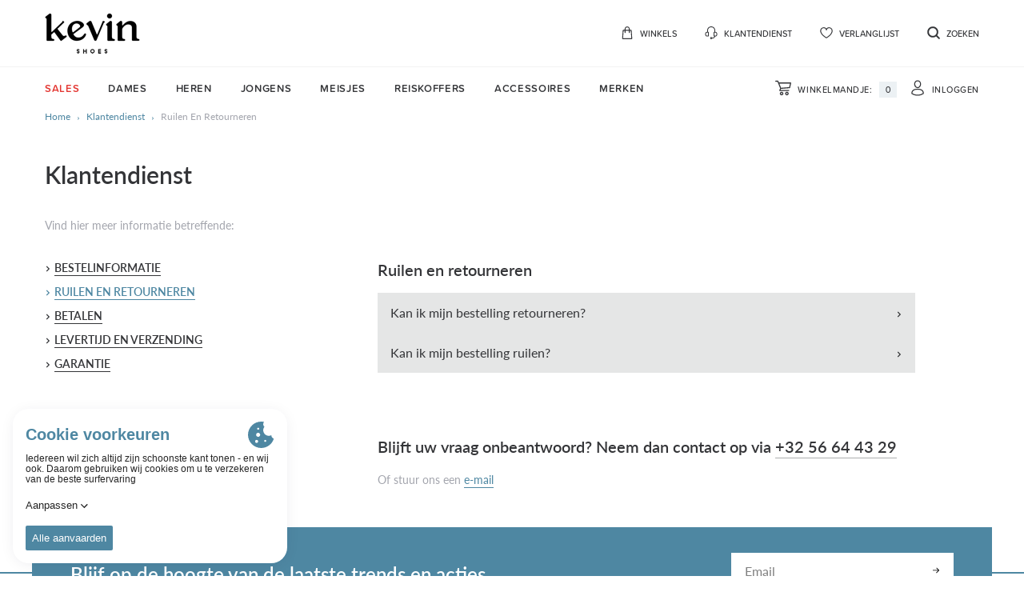

--- FILE ---
content_type: text/html; charset=UTF-8
request_url: https://www.kevinshoes.be/faq/ruilen-en-retourneren
body_size: 27846
content:

    
<!DOCTYPE html><html lang="nl" prefix="og: http://ogp.me/ns# fb: http://ogp.me/ns/fb#"><head><link
rel="dns-prefetch" href="/"><link
rel="preconnect" href="/" crossorigin><meta
charset="utf-8"><meta
name="viewport" content="width=device-width,minimum-scale=1"><link
rel="apple-touch-icon" sizes="57x57" href="/apple-touch-icon-57x57.png"><link
rel="apple-touch-icon" sizes="60x60" href="/apple-touch-icon-60x60.png"><link
rel="apple-touch-icon" sizes="72x72" href="/apple-touch-icon-72x72.png"><link
rel="apple-touch-icon" sizes="76x76" href="/apple-touch-icon-76x76.png"><link
rel="apple-touch-icon" sizes="114x114" href="/apple-touch-icon-114x114.png"><link
rel="apple-touch-icon" sizes="120x120" href="/apple-touch-icon-120x120.png"><link
rel="apple-touch-icon" sizes="144x144" href="/apple-touch-icon-144x144.png"><link
rel="apple-touch-icon" sizes="152x152" href="/apple-touch-icon-152x152.png"><link
rel="apple-touch-icon" sizes="180x180" href="/apple-touch-icon-180x180.png"><meta
name="apple-mobile-web-app-capable" content="yes"><meta
name="apple-mobile-web-app-status-bar-style" content="black-translucent"><meta
name="apple-mobile-web-app-title" content="devmode"><link
rel="icon" type="image/png" sizes="228x228" href="/coast-228x228.png"><meta
name="msapplication-TileColor" content="#FFFFFF"><meta
name="msapplication-TileImage" content="/mstile-144x144.png"><meta
name="msapplication-config" content="/browserconfig.xml"><link
rel="yandex-tableau-widget" href="/yandex-browser-manifest.json"><link
rel="icon" type="image/png" sizes="32x32" href="/favicon-32x32.png"><link
rel="icon" type="image/png" sizes="16x16" href="/favicon-16x16.png"><link
rel="shortcut icon" href="/favicon.ico"><link
rel="manifest" href="/webappmanifest.json"><meta
name="theme-color" content="#58595b"><meta
name="facebook-domain-verification" content="s0sagiostn59011r305dx4h6vwgtnm" /><link
rel="stylesheet" href="https://use.typekit.net/fns6edt.css"> <script>loadjs=function(){var l=function(){},c={},f={},u={};function s(e,n){if(e){var t=u[e];if(f[e]=n,t)for(;t.length;)t[0](e,n),t.splice(0,1)}}function o(e,n){e.call&&(e={success:e}),n.length?(e.error||l)(n):(e.success||l)(e)}function h(t,r,i,c){var s,o,e=document,n=i.async,f=(i.numRetries||0)+1,u=i.before||l,a=t.replace(/^(css|img)!/,"");c=c||0,/(^css!|\.css$)/.test(t)?(s=!0,(o=e.createElement("link")).rel="stylesheet",o.href=a):/(^img!|\.(png|gif|jpg|svg)$)/.test(t)?(o=e.createElement("img")).src=a:((o=e.createElement("script")).src=t,o.async=void 0===n||n),!(o.onload=o.onerror=o.onbeforeload=function(e){var n=e.type[0];if(s&&"hideFocus"in o)try{o.sheet.cssText.length||(n="e")}catch(e){n="e"}if("e"==n&&(c+=1)<f)return h(t,r,i,c);r(t,n,e.defaultPrevented)})!==u(t,o)&&e.head.appendChild(o)}function t(e,n,t){var r,i;if(n&&n.trim&&(r=n),i=(r?t:n)||{},r){if(r in c)throw"LoadJS";c[r]=!0}!function(e,r,n){var t,i,c=(e=e.push?e:[e]).length,s=c,o=[];for(t=function(e,n,t){if("e"==n&&o.push(e),"b"==n){if(!t)return;o.push(e)}--c||r(o)},i=0;i<s;i++)h(e[i],t,n)}(e,function(e){o(i,e),s(r,e)},i)}return t.ready=function(e,n){return function(e,t){e=e.push?e:[e];var n,r,i,c=[],s=e.length,o=s;for(n=function(e,n){n.length&&c.push(e),--o||t(c)};s--;)r=e[s],(i=f[r])?n(r,i):(u[r]=u[r]||[]).push(n)}(e,function(e){o(n,e)}),t},t.done=function(e){s(e,[])},t.reset=function(){c={},f={},u={}},t.isDefined=function(e){return e in c},t}();</script> <style>.cookie-though{--ct-primary-400:#4e87a2;--ct-primary-300:#252525;--ct-primary-200:#7d848a;--ct-primary-100:#efefef;--ct-text:#252525;--ct-title:var(--ct-primary-400);--ct-subtitle:var(--ct-primary-300);--ct-cookie:var(--ct-primary-400);--ct-policy:var(--ct-white);--ct-policy-enabled:var(--ct-primary-400);--ct-policy-text:var(--ct-primary-400);--ct-policy-text-enabled:var(--ct-white);--ct-policy-essential:var(--ct-primary-100);--ct-slider-primary:var(--ct-text);--ct-slider-secondary:#7d848a;--ct-slider-enabled-primary:#fff;--ct-slider-enabled-secondary:#fff;--ct-button-secondary:var(--ct-primary-300);--ct-white:#fff;--ct-text-margin:.25rem;--ct-default-padding:1rem;--ct-seperator-padding:.5rem;--ct-heading-font-size:1.25rem;--ct-sub-heading-font-size:.875rem;--ct-text-font-size:.75rem;--ct-button-font-size:.8125rem;--ct-primary-font:'proxima-nova';--ct-secondary-font:'proxima-nova';--ct-z-index:9999}</style><link rel="stylesheet" href="/css/site-318e74390f.css">

                        
        <script>
            !function(e){"use strict";var n=function(n,t,o){function i(e){return a.body?e():void setTimeout(function(){i(e)})}function r(){l.addEventListener&&l.removeEventListener("load",r),l.media=o||"all"}var d,a=e.document,l=a.createElement("link");if(t)d=t;else{var s=(a.body||a.getElementsByTagName("head")[0]).childNodes;d=s[s.length-1]}var f=a.styleSheets;l.rel="stylesheet",l.href=n,l.media="only x",i(function(){d.parentNode.insertBefore(l,t?d:d.nextSibling)});var u=function(e){for(var n=l.href,t=f.length;t--;)if(f[t].href===n)return e();setTimeout(function(){u(e)})};return l.addEventListener&&l.addEventListener("load",r),l.onloadcssdefined=u,u(r),l};"undefined"!=typeof exports?exports.loadCSS=n:e.loadCSS=n}("undefined"!=typeof global?global:this);
            !function(t){if(t.loadCSS){var e=loadCSS.relpreload={};if(e.support=function(){try{return t.document.createElement("link").relList.supports("preload")}catch(e){return!1}},e.poly=function(){for(var e=t.document.getElementsByTagName("link"),r=0;r<e.length;r++){var n=e[r];"preload"===n.rel&&"style"===n.getAttribute("as")&&(t.loadCSS(n.href,n,n.getAttribute("media")),n.rel=null)}},!e.support()){e.poly();var r=t.setInterval(e.poly,300);t.addEventListener&&t.addEventListener("load",function(){e.poly(),t.clearInterval(r)}),t.attachEvent&&t.attachEvent("onload",function(){t.clearInterval(r)})}}}(this);
        </script><script>var testImg=document.createElement("img");if(!("srcset"in testImg)||!("sizes"in testImg)){document.createElement("picture");var s=document.createElement("script");s.setAttribute("src","/js/picturefill.min.js");if("async"in s)
s.setAttribute("async",true);document.head.appendChild(s);var s2=document.createElement("script");s.setAttribute("src","/js/ofi.min.js");if("async"in s2)
s.setAttribute("async",true);document.head.appendChild(s2);}</script><script>
                                </script>
        
                <script type="text/javascript">
            var assetsBaseUrl = "/";
            var retina = window.devicePixelRatio > 1;
        </script>

        <script>
            window.dataLayer = window.dataLayer || [];

            function gtag(){dataLayer.push(arguments);}

        </script>
    <title>Ruilen en retourneren | Kevin Shoes</title>
<script type="text/javascript">dl = [];
(function(w,d,s,l,i){w[l]=w[l]||[];w[l].push({'gtm.start':
new Date().getTime(),event:'gtm.js'});var f=d.getElementsByTagName(s)[0],
j=d.createElement(s),dl=l!='dataLayer'?'&l='+l:'';j.async=true;j.src=
'https://www.googletagmanager.com/gtm.js?id='+i+dl;f.parentNode.insertBefore(j,f);
})(window,document,'script','dl','GTM-W64KPVX');
</script><meta name="generator" content="SEOmatic">
<meta name="keywords" content="handtassen, lederwaren, schoenen, damesschoenen, herenschoenen, kinderschoenen,schoenen ,accessoires,reiskoffers">
<meta name="description" content="Schoenen voor heren, dames en kinderen, handtassen en reiskoffers in Avelgem, Gavere &amp; Waregem. Ook eenvoudig te bestellen via onze webwinkel.">
<meta name="referrer" content="no-referrer-when-downgrade">
<meta name="robots" content="all">
<meta content="499907526689461" property="fb:profile_id">
<meta content="nl_BE" property="og:locale">
<meta content="nl_BE" property="og:locale:alternate">
<meta content="Kevin Shoes" property="og:site_name">
<meta content="website" property="og:type">
<meta content="https://www.kevinshoes.be/faq/ruilen-en-retourneren" property="og:url">
<meta content="Ruilen en retourneren" property="og:title">
<meta content="Schoenen voor heren, dames en kinderen, handtassen en reiskoffers in Avelgem, Gavere &amp; Waregem. Ook eenvoudig te bestellen via onze webwinkel." property="og:description">
<meta content="https://www.kevinshoes.be/uploads/images/logo-merken/_1200x630_crop_center-center_82_none/facebook-og-image.png?mtime=1555678783" property="og:image">
<meta content="1200" property="og:image:width">
<meta content="630" property="og:image:height">
<meta content="Kevin Shoes, uw grootste keuze in merk-schoenen voor dames, heren, meisjes en jongens." property="og:image:alt">
<meta content="https://www.instagram.com/kevinshoesbelgium/" property="og:see_also">
<meta content="https://www.facebook.com/kevinshoesbe/" property="og:see_also">
<link href="https://www.kevinshoes.be/faq/ruilen-en-retourneren" rel="canonical">
<link href="https://www.kevinshoes.be/" rel="home">
<link type="text/plain" href="https://www.kevinshoes.be/humans.txt" rel="author">
<link href="http://winkel.kevinshoes.be/faq/ruilen-en-retourneren" rel="alternate" hreflang="nl-be">
<link href="https://www.kevinshoes.be/faq/ruilen-en-retourneren" rel="alternate" hreflang="x-default">
<link href="https://www.kevinshoes.be/faq/ruilen-en-retourneren" rel="alternate" hreflang="nl-be"></head>

            <body class="font-primary font-normal text-base relative text-black"><noscript><iframe src="https://www.googletagmanager.com/ns.html?id=GTM-W64KPVX"
height="0" width="0" style="display:none;visibility:hidden"></iframe></noscript>


        <div class="hidden">
            <?xml version="1.0" encoding="UTF-8"?><!DOCTYPE svg PUBLIC "-//W3C//DTD SVG 1.1//EN" "http://www.w3.org/Graphics/SVG/1.1/DTD/svg11.dtd"><svg xmlns="http://www.w3.org/2000/svg"><symbol id="icon-account" viewBox="0 0 500 500"><path d="M250.408 254.354c59.153 0 107.274-57.992 107.274-129.265C357.682 57.327 313.569 10 250.408 10c-63.15 0-107.252 47.327-107.252 115.089 0 71.278 48.116 129.265 107.252 129.265zm0-212.956c45.507 0 76.084 33.632 76.084 83.69 0 53.969-34.128 97.868-76.084 97.868-41.94 0-76.062-43.905-76.062-97.867 0-50.059 30.566-83.691 76.062-83.691zm194.206 387.094l-.11-6.343c-.28-18.07-.389-22.669-.597-24.694-8.796-81.09-76.593-125.743-190.91-125.743-.686 0-1.377.02-2.064.047l-.525.015-.525-.015a53.912 53.912 0 0 0-2.079-.047c-114.322 0-182.12 44.658-190.9 125.717-.207 1.868-.296 5.473-.545 21.418l-.156 9.315-.203.256c.062.047.13.095.198.136v.189l.27.005C111.025 469.393 176.233 490 250.299 490h.063c72.262 0 139.269-21.167 193.836-61.215l.421-.006v-.287h-.005zm-194.263 30.115h-.052c-61.606 0-116.23-15.714-162.63-46.646.088-5.16.181-10.074.244-11.1 8.749-80.786 91.782-97.752 159.891-97.752l2.334.069 2.864-.069c68.11 0 151.143 16.96 159.87 97.407.084 1.198.183 5.987.276 11.235-46.717 30.676-102.657 46.856-162.797 46.856z"/></symbol><symbol id="icon-angle-up" viewBox="0 0 320 512"><path d="M177 159.7l136 136c9.4 9.4 9.4 24.6 0 33.9l-22.6 22.6c-9.4 9.4-24.6 9.4-33.9 0L160 255.9l-96.4 96.4c-9.4 9.4-24.6 9.4-33.9 0L7 329.7c-9.4-9.4-9.4-24.6 0-33.9l136-136c9.4-9.5 24.6-9.5 34-.1z"/></symbol><symbol id="icon-arrow-left" viewBox="0 0 501 410"><path d="M218.333 7.803c11.173 11.199 11.173 27.996 0 39.195L95.428 170.18h377.094c15.364 0 27.933 12.598 27.933 27.996 0 15.398-12.57 27.996-27.933 27.996H95.428l135.474 135.78c11.174 11.199 11.174 27.996 0 39.195-11.173 11.198-27.933 11.198-39.106 0L8.836 217.773c-2.794-2.8-4.19-5.599-5.587-8.399-1.397-2.8-2.794-6.999-2.794-11.198 0-4.2 1.397-6.999 2.794-11.198 1.396-2.8 2.793-7 5.586-8.4L180.623 7.804c9.777-9.798 27.933-9.798 37.71 0z"/></symbol><symbol id="icon-arrow-right" viewBox="0 0 500 410"><path d="M281.668 7.803c-11.173 11.198-11.173 27.996 0 39.194L404.573 170.18H27.478c-15.363 0-27.933 12.598-27.933 27.996 0 15.397 12.57 27.995 27.933 27.995h377.095l-135.475 135.78c-11.173 11.2-11.173 27.997 0 39.195 11.173 11.199 27.933 11.199 39.106 0l182.961-183.373c2.793-2.8 4.19-5.6 5.587-8.4 1.396-2.799 2.793-6.998 2.793-11.197 0-4.2-1.397-7-2.793-11.199-1.397-2.8-2.794-6.999-5.587-8.399L319.377 7.803c-9.776-9.799-27.933-9.799-37.71 0z"/></symbol><symbol id="icon-bon" viewBox="0 0 500 500"><path d="M434.586 101.538h-40.909c9.427-11.525 14.247-26.483 13.282-41.65-.999-15.708-8.336-30.022-20.662-40.307-13.21-11.024-30.756-16.18-48.133-14.146-46.433 5.432-73.061 47.112-86.13 76.068-13.067-28.956-39.696-70.636-86.128-76.068-17.377-2.028-34.924 3.122-48.134 14.146C105.447 29.864 98.11 44.18 97.111 59.887c-.965 15.169 3.855 30.126 13.282 41.651H66.03c-29.24 0-53.03 23.79-53.03 53.03v72.67c0 5.857 4.748 10.607 10.606 10.607h38.77v246.549c0 5.857 4.749 10.606 10.607 10.606h360.405c5.858 0 10.606-4.75 10.606-10.606v-246.55h33.016c5.858 0 10.606-4.749 10.606-10.605v-72.67c0-29.241-23.79-53.03-53.03-53.03zm-93.957-75.034c11.625-1.36 23.317 2.053 32.078 9.362 7.81 6.519 12.457 15.528 13.082 25.367.689 10.829-2.915 21.037-10.149 28.746-6.995 7.454-16.558 11.56-26.926 11.56h-81.95c8.934-23.449 31.834-70.118 73.865-75.035zm-212.2 63.475c-7.234-7.709-10.84-17.917-10.15-28.746.626-9.84 5.273-18.848 13.083-25.367 7.496-6.254 17.137-9.655 27.048-9.655 1.672 0 3.352.097 5.031.293 42.034 4.917 64.934 51.593 73.866 75.034h-81.951c-10.37 0-19.932-4.105-26.928-11.56zm-94.217 64.59c0-17.545 14.274-31.818 31.818-31.818H242.58v93.881H34.212V154.57zM83.59 473.788V237.845h158.99v235.943H83.59zm339.193 0h-158.99V237.845h158.99v235.943zm43.622-257.156H263.792v-93.881H434.586c17.544 0 31.818 14.273 31.818 31.818v62.063z"/></symbol><symbol id="icon-cart" viewBox="0 0 500 500"><path d="M16.667 20C7.462 20 0 27.525 0 36.807c0 9.282 7.462 16.807 16.667 16.807h55.382c27.585 68.894 54.756 137.914 82.119 206.934l-25.174 61.1c-2.109 5.094-1.515 11.237 1.529 15.824 3.044 4.588 8.449 7.484 13.923 7.46h277.78c8.805.124 16.904-7.926 16.904-16.806s-8.1-16.932-16.904-16.807h-252.78l14.41-34.665 267.536-21.533c7.003-.555 13.342-6.056 14.931-12.955l33.334-145.66c2.18-9.81-6.35-20.516-16.32-20.483H116.841L98.785 30.504C96.313 24.343 89.925 20 83.334 20H16.667zm113.542 89.637H462.33l-25.868 113.095-253.3 20.309-52.953-133.404zm69.793 257.705c-30.486 0-55.556 25.28-55.556 56.023 0 30.741 25.07 56.023 55.556 56.023 30.485 0 55.556-25.282 55.556-56.023 0-30.742-25.071-56.023-55.556-56.023zm166.668 0c-30.486 0-55.556 25.281-55.556 56.023 0 30.741 25.07 56.023 55.556 56.023 30.485 0 55.556-25.282 55.556-56.023 0-30.742-25.071-56.023-55.556-56.023zm-166.668 33.614c12.47 0 22.222 9.833 22.222 22.409 0 12.575-9.752 22.409-22.222 22.409s-22.223-9.834-22.223-22.41c0-12.574 9.753-22.408 22.223-22.408zm166.668 0c12.47 0 22.222 9.834 22.222 22.409s-9.753 22.409-22.222 22.409c-12.471 0-22.223-9.834-22.223-22.41 0-12.575 9.752-22.408 22.223-22.408z"/></symbol><symbol id="icon-check" viewBox="0 0 500 500"><path fill-rule="evenodd" d="M231.959 421.696c-20.619 21.739-51.547 21.739-72.165 0L15.464 269.522c-20.619-21.74-20.619-54.348 0-76.087 20.618-21.74 51.546-21.74 72.165 0l108.247 114.13 216.495-228.26c20.619-21.74 51.547-21.74 72.165 0 20.619 21.738 20.619 54.347 0 76.086L231.96 421.696z"/></symbol><symbol id="icon-chevron-down" viewBox="0 0 448 512"><path d="M207.029 381.476L12.686 187.132c-9.373-9.373-9.373-24.569 0-33.941l22.667-22.667c9.357-9.357 24.522-9.375 33.901-.04L224 284.505l154.745-154.021c9.379-9.335 24.544-9.317 33.901.04l22.667 22.667c9.373 9.373 9.373 24.569 0 33.941L240.971 381.476c-9.373 9.372-24.569 9.372-33.942 0z"/></symbol><symbol id="icon-chevron-left" viewBox="0 0 320 512"><path d="M34.52 239.03L228.87 44.69c9.37-9.37 24.57-9.37 33.94 0l22.67 22.67c9.36 9.36 9.37 24.52.04 33.9L131.49 256l154.02 154.75c9.34 9.38 9.32 24.54-.04 33.9l-22.67 22.67c-9.37 9.37-24.57 9.37-33.94 0L34.52 272.97c-9.37-9.37-9.37-24.57 0-33.94z"/></symbol><symbol id="icon-chevron-right" viewBox="0 0 320 512"><path d="M285.476 272.971L91.132 467.314c-9.373 9.373-24.569 9.373-33.941 0l-22.667-22.667c-9.357-9.357-9.375-24.522-.04-33.901L188.505 256 34.484 101.255c-9.335-9.379-9.317-24.544.04-33.901l22.667-22.667c9.373-9.373 24.569-9.373 33.941 0L285.475 239.03c9.373 9.372 9.373 24.568.001 33.941z"/></symbol><symbol id="icon-chevron-up" viewBox="0 0 448 512"><path d="M240.971 130.524l194.343 194.343c9.373 9.373 9.373 24.569 0 33.941l-22.667 22.667c-9.357 9.357-24.522 9.375-33.901.04L224 227.495 69.255 381.516c-9.379 9.335-24.544 9.317-33.901-.04l-22.667-22.667c-9.373-9.373-9.373-24.569 0-33.941L207.03 130.525c9.372-9.373 24.568-9.373 33.941-.001z"/></symbol><symbol id="icon-circle" viewBox="0 0 500 500"><circle cx="250" cy="250" r="250" fill-rule="evenodd"/></symbol><symbol id="icon-download" viewBox="0 0 500 500"><path d="M464.286 237.925c-13.497 0-24.436 9.375-24.436 20.94V426.39H48.872V258.865c0-11.565-10.94-20.94-24.436-20.94S0 247.3 0 258.865V447.33c0 11.565 10.94 20.94 24.436 20.94h439.85c13.496 0 24.436-9.375 24.436-20.94V258.865c0-11.565-10.94-20.94-24.436-20.94z"/><path d="M258.598 18c-11.245 0-20.359 9.375-20.359 20.94v232.142l-56.864-58.48c-7.94-8.183-20.844-8.183-28.792 0-7.955 8.174-7.955 21.44 0 29.614l91.607 94.216a20.94 20.94 0 0 0 3.116 2.626c.502.346 1.05.588 1.574.878.635.362 1.253.757 1.927 1.047.673.282 1.37.45 2.059.66.58.177 1.135.41 1.738.532 1.316.265 2.647.41 3.986.41 1.339 0 2.67-.145 3.986-.41.602-.121 1.158-.355 1.738-.532.689-.21 1.394-.37 2.06-.66.673-.29 1.291-.685 1.926-1.047.524-.298 1.072-.532 1.573-.878a20.466 20.466 0 0 0 3.117-2.626l91.599-94.216c7.955-8.175 7.955-21.44 0-29.615-7.94-8.182-20.844-8.182-28.792 0l-56.84 58.48V38.942c0-11.566-9.115-20.941-20.36-20.941z"/></symbol><symbol id="icon-envelope" viewBox="0 0 500 395"><path d="M477.889 364.786V24.79H22.787v339.997c0 2.112.318 4.472.832 6.262H477.06c.513-1.789.829-4.147.829-6.262zM23.895 371.9zM1.45 17.406l-.034-.082c.021.327.034.526.348.923-.143-.27-.214-.506-.314-.841zm18.101 5.444c-.444.352-1.074.639-1.755.85-1.584.492-2.246.538-2.627.496.622.142.986.213 1.34.275.875-.345 1.822-.884 3.042-1.621zm0 0c.323-.195.664-.404 1.029-.626-.28.227-.583.44-.907.636l-.122-.01zm-4.382 1.346a1.985 1.985 0 0 1-.212-.036l.452.097-.24-.061zm5.196-20.003l-.541-.597-.182-.062.723.659zm2.872 3.608l.072.167c-.032-.167-.057-.292-.127-.444.019.087.036.178.055.277zM9.427 1.435C14.361-.165 16.02.013 20.08.908c.228.05 153.708.074 460.44.072 13.687 0 21.178 4.897 21.178 19.186v344.62c0 15.735-5.655 30.071-21.179 30.071H20.156c-15.513 0-21.179-14.35-21.179-30.07V20.165c0-.256-.007-.43-.056-1.277-.36-5.986.007-9.217 3.393-13.635 2.09-2.882 2.72-3.749 7.112-3.82z"/><path d="M1.781 20.941L18.435 3.926l188.552 184.553c24.99 23.557 65.057 23.392 89.724-.267L483.041 5.224l16.682 16.988-186.43 183.085c-33.922 32.539-88.419 32.763-122.799.352L1.781 20.941z"/><path d="M500.949 364.144l-19.132 14.172-153.306-206.955 19.132-14.172zM18.793 378.41L-.198 364.05l156.484-206.955 18.992 14.36z"/></symbol><symbol id="icon-facebook" viewBox="0 0 269 500"><path fill-rule="evenodd" d="M214.338 84.393c15.94-.572 31.881-.143 47.87-.143h6.573V3.653c-8.485-.81-17.412-2-26.338-2.43C226.11.51 209.728-.252 193.346.082c-25.014.524-48.655 6.43-69.353 20.816-23.69 16.576-36.688 39.822-41.642 67.26-2.06 11.288-2.6 23.054-2.894 34.581-.441 18.101-.049 36.107-.049 54.208v6.812H0v90.028h78.918V500h96.477V274.12h78.672c4.022-29.962 7.946-59.59 12.066-90.41-6.327 0-11.968-.048-17.657 0-22.366.095-73.72 0-73.72 0s.197-44.633.737-63.973c.784-26.484 16.97-34.582 38.845-35.344"/></symbol><symbol id="icon-faq" viewBox="0 0 459 490"><path d="M229.362 0C142.996 0 72.979 70.017 72.979 156.383v52.128h-5.213C30.494 208.51 0 239.005 0 276.277v41.702c0 37.272 30.494 67.766 67.766 67.766h52.128c8.636-.001 15.637-7.002 15.638-15.639V224.15c-.001-8.637-7.002-15.638-15.638-15.638h-15.639v-52.128c0-69.58 55.527-125.106 125.107-125.106s125.106 55.527 125.106 125.106v52.128H338.83c-9.978.52-15.467 9.048-15.639 15.638v145.957c.001 8.188 7.45 15.638 15.639 15.639h13.032c-3.14 9.512-9.265 18.312-19.385 26.064-13.658 10.46-34.814 18.736-64.671 20.525-6.34-15.016-21.256-25.738-38.444-25.738-22.847 0-41.702 18.855-41.702 41.702 0 22.846 18.855 41.702 41.702 41.702 17.491 0 32.628-10.955 38.77-26.39 35.41-1.86 63.375-11.538 83.404-26.878 17.678-13.54 28.7-31.655 32.58-50.987h6.841c37.272 0 67.766-30.494 67.766-67.766v-41.702c0-37.272-30.494-67.766-67.766-67.766h-5.212v-52.128C385.745 70.017 315.727 0 229.362 0zM67.766 239.787h36.49v114.681h-36.49c-20.486 0-36.49-16.004-36.49-36.49v-41.701c0-20.486 16.004-36.49 36.49-36.49zm286.702 0h36.49c20.485 0 36.489 16.004 36.489 36.49v41.702c0 20.485-16.004 36.49-36.49 36.49h-36.489V239.786zM229.362 437.872c5.942 0 10.425 4.483 10.425 10.426 0 5.942-4.483 10.425-10.425 10.425-5.943 0-10.426-4.483-10.426-10.425 0-5.943 4.483-10.426 10.426-10.426z"/></symbol><symbol id="icon-filter" viewBox="0 0 512 512"><path d="M487.976 0H24.028C2.71 0-8.047 25.866 7.058 40.971L192 225.941V432c0 7.831 3.821 15.17 10.237 19.662l80 55.98C298.02 518.69 320 507.493 320 487.98V225.941l184.947-184.97C520.021 25.896 509.338 0 487.976 0z"/></symbol><symbol id="icon-heart-outline" viewBox="0 0 500 500"><path d="M491.955 169.466c2.195 92.973-75.425 197.443-239.346 295.608l-3.644.926c-1.196-.222-2.33-.695-3.022-1.188C83.726 367.3 5.833 262.63 8.046 169.489 9.892 91.803 71.442 34.047 144.31 34.047l2.325.001c4.493.082 8.979.395 13.435.938 43.535 5.267 72.662 25.423 89.923 55.043 17.208-29.582 46.378-49.783 89.893-55.09A130.838 130.838 0 0 1 355.695 34c72.891.028 134.425 57.78 136.26 135.466zm-65.335 96.938c27.425-44.181 36.457-86.815 26.383-123.02-12.16-43.816-51.902-74.2-97.267-74.384a96.242 96.242 0 0 0-11.607.716c-33.018 4.034-55.53 19.125-67.565 45.048l-26.531 57.091-5.152-11.013-21.553-46.073c-12.089-25.944-34.57-41.022-67.58-45.055A96.09 96.09 0 0 0 146.05 69h-1.685c-45.335.13-85.077 30.39-97.336 74.098-10.108 36.464-1.147 79.016 26.334 123.02C107.46 321.002 166.715 375.043 250.015 427c83.21-51.928 142.541-105.967 176.605-160.596z"/></symbol><symbol id="icon-heart" viewBox="0 0 500 500"><path d="M361.806 29a133.57 133.57 0 0 0-16.001.941C289.252 36.778 262.55 67.891 250 94.644c-12.6-26.753-39.252-57.866-95.854-64.653-4.514-.545-9.054-.86-13.6-.941h-2.35C-1.262 29.05-127.618 245.402 248.8 469.68c.36.247.77.416 1.2.495.344-.276.76-.448 1.2-.495C627.568 245.352 501.312 29.05 361.806 29.001z"/></symbol><symbol id="icon-instagram" viewBox="0 0 500 500"><path fill-rule="evenodd" d="M450 425.186c0 13.41-11.554 24.33-25.612 24.33H75.612c-14.058 0-25.612-10.92-25.612-24.33V224.758h50.2c-2.96 11.138-4.44 22.817-4.44 34.82 0 80.939 69.038 146.469 154.183 146.469 85.259 0 154.297-65.53 154.297-146.47a137.96 137.96 0 0 0-4.44-34.819H450v200.428zM156.856 213.322c14.617-37.117 50.821-63.483 93.087-63.483 42.38 0 78.584 26.366 93.145 63.483 4.476 11.26 6.912 23.538 6.912 36.438 0 55.053-44.873 99.864-100.057 99.864-55.07 0-99.943-44.811-99.943-99.864 0-12.9 2.38-25.178 6.856-36.438zM350 65.695c0-8.763 7.052-15.749 15.82-15.749h68.36c8.704 0 15.82 6.986 15.82 15.75v68.394c0 8.7-7.116 15.749-15.82 15.749h-68.36c-8.768 0-15.82-7.05-15.82-15.75V65.696zM421.864 0H78.136C35 0 0 35.016 0 78.099v343.265c0 43.14 35.001 78.1 78.136 78.1h343.728c43.135 0 78.136-34.96 78.136-78.1V78.1C500 35.016 464.999 0 421.864 0z"/></symbol><symbol id="icon-linkedin" viewBox="0 0 482 458"><path d="M48.182 0c26.557 0 48.182 24.722 48.182 55.034 0 30.36-21.625 55.082-48.182 55.082C21.54 110.116 0 85.394 0 55.034 0 24.722 21.54 0 48.182 0zM6.576 457.236h83.17V151.802H6.575v305.434zm162.06-305.284h96.34v41.713h1.326c13.406-23.987 46.182-49.275 95.066-49.275 101.64 0 120.45 63.147 120.45 145.369v167.477H381.451V308.833c0-35.451-.764-80.97-52.197-80.97-52.299 0-60.25 38.535-60.25 78.32v151.053H168.635V151.952z" fill-rule="evenodd"/></symbol><symbol id="icon-pdf" viewBox="0 0 500 500"><g fill="#7D848A"><path d="M411.972 53.194a3.632 3.632 0 0 0 2.734 1.24c1.055 0 2.044-.45 2.744-1.24l25.278-25.488a3.671 3.671 0 0 0 .6-3.934 3.694 3.694 0 0 0-3.35-2.15h-9.061V3.656A3.638 3.638 0 0 0 427.272 0h-25.128a3.651 3.651 0 0 0-3.655 3.656v17.966h-9.056c-1.439 0-2.75.845-3.339 2.15a3.671 3.671 0 0 0 .6 3.934l25.278 25.488zM290.644 227.128c-10.45-11.65-20.772-24.667-30.066-36.378-4.384-5.533-8.578-10.811-12.5-15.606l-.29-.35c5.745-16.36 9.029-29.75 9.762-39.805 1.861-25.617-1-42.117-8.739-50.433-5.228-5.628-13.078-7.59-20.461-5.106-5.289 1.772-12.45 6.522-16.544 19.067-6.1 18.7-3.145 51.816 14.2 79.205-7.74 20.267-18.528 43.556-30.445 65.728-22.694 7.956-40.783 18.417-53.767 31.106-16.96 16.555-23.855 32.988-18.922 45.077 3.04 7.49 10.067 11.956 18.795 11.956 6.077 0 12.65-2.195 19.01-6.339 16.062-10.5 37.034-45.483 48.284-65.756 23.272-7.266 46.25-10.238 57.928-11.366a388.966 388.966 0 0 1 15.578-1.2c20.439 21.583 37.155 32.966 52.555 35.805 3.1.578 6.2.867 9.228.867 12.55 0 22.922-5.006 27.761-13.389 3.65-6.333 3.578-13.722-.205-20.278-8.545-14.794-34.334-22.939-72.617-22.939-2.756.006-5.6.045-8.545.134zm-140.622 81.844c-3.039 1.984-6.16 3.167-8.36 3.167-.418 0-.7-.045-.862-.083-.383-1.94.994-10.323 14.578-23.595 6.378-6.233 14.444-11.922 23.994-16.955-12.05 19.388-22.894 33.25-29.35 37.466zm80.261-204.416c1.417-4.34 3.173-6.3 4.267-6.667.028-.006.05-.017.072-.022 1.056 1.189 5.545 7.983 3.534 35.727-.35 4.84-1.528 10.956-3.512 18.223-6.488-16.711-8.272-35.278-4.36-47.261zm34.728 124.227c-10.344.995-26.1 3.045-43.678 7.206 6.817-13.611 13.128-27.406 18.4-40.189 1.828 2.289 3.7 4.639 5.6 7.044 6.361 8.017 13.506 17.028 20.911 25.828l-1.233.111zm89.939 30.878c.289.5.283.7.211.833-.817 1.417-4.511 3.667-10.939 3.667-1.794 0-3.705-.183-5.678-.55-8.022-1.483-17.377-7.028-28.527-16.917 30.255 1.445 42.483 8.74 44.933 12.967z"/><path d="M331.85 0H80.294C64.878 0 52.35 12.494 52.35 27.95v444.1c0 15.439 12.528 27.95 27.944 27.95H415.7c15.45 0 27.944-12.511 27.944-27.95V111.8L331.85 0zm0 39.517l72.283 72.283H331.85V39.517zm83.856 432.533H80.294V27.95H303.9v83.85c0 15.439 12.5 27.95 27.944 27.95H415.7v332.3h.006z"/><path d="M201.822 357.528c-2.283-2.017-5.022-3.484-8.133-4.345-3.072-.877-7.472-1.322-13.078-1.322h-18.605c-3.54 0-6.206.811-7.934 2.428-1.744 1.633-2.639 4.278-2.639 7.85v55.178c0 3.21.795 5.71 2.361 7.444 1.595 1.778 3.717 2.683 6.306 2.683 2.478 0 4.567-.905 6.2-2.694 1.6-1.756 2.417-4.289 2.417-7.528V398.35h11.894c9.183 0 16.239-2.006 20.956-5.967 4.8-4.01 7.239-9.944 7.239-17.639 0-3.583-.59-6.86-1.762-9.75-1.177-2.927-2.933-5.433-5.222-7.466zM189.8 380.6c-1.039 1.4-2.522 2.383-4.544 3.017-2.15.666-4.89 1.01-8.156 1.01h-8.378v-19.1h8.378c7.55 0 10.611 1.506 11.828 2.734 1.622 1.733 2.41 3.95 2.41 6.767 0 2.322-.516 4.194-1.538 5.572zm80.75-21.906c-3.017-2.638-6.428-4.466-10.139-5.427-3.611-.934-7.989-1.411-12.994-1.411h-18.895c-3.494 0-6.105.838-7.766 2.505-1.662 1.667-2.506 4.278-2.506 7.767v52.489c0 2.46.217 4.433.661 6.016.506 1.8 1.595 3.206 3.233 4.178 1.562.945 3.75 1.4 6.673 1.4h18.894c3.345 0 6.4-.217 9.083-.65 2.734-.444 5.328-1.222 7.706-2.305 2.4-1.095 4.633-2.573 6.661-4.395a31.342 31.342 0 0 0 6.289-7.989c1.617-2.96 2.833-6.322 3.6-9.978.767-3.622 1.156-7.683 1.156-12.055-.006-13.378-3.934-23.522-11.656-30.145zM257.922 408.9c-.939.817-2.066 1.472-3.355 1.933-1.35.478-2.661.784-3.911.9-1.317.123-3.178.19-5.534.19h-9.6V366.11h8.184c4.283 0 7.955.467 10.922 1.383 2.772.845 5.16 2.895 7.1 6.106 1.989 3.283 3 8.378 3 15.15 0 9.55-2.284 16.322-6.806 20.15zm78.406-57.039H302.15c-2.278 0-4.122.339-5.633 1.033-1.617.734-2.823 1.928-3.59 3.556-.71 1.522-1.055 3.383-1.055 5.689v55.078c0 3.316.811 5.866 2.395 7.577 1.616 1.756 3.727 2.65 6.272 2.65 2.494 0 4.589-.877 6.222-2.616 1.589-1.717 2.395-4.278 2.395-7.611v-22.195h22.488c2.517 0 4.49-.605 5.85-1.81 1.417-1.25 2.134-2.929 2.134-4.995 0-2.061-.7-3.745-2.09-5-1.35-1.234-3.332-1.856-5.894-1.856h-22.488v-15.533h27.177c2.661 0 4.711-.64 6.095-1.906 1.416-1.289 2.133-3.005 2.133-5.1 0-2.05-.717-3.75-2.139-5.06-1.4-1.268-3.444-1.9-6.094-1.9z"/></g></symbol><symbol id="icon-phone" viewBox="0 0 500 500"><path d="M500 250.06c0 8.124-6.592 14.71-14.724 14.71-8.132 0-14.724-6.586-14.724-14.71 0-121.857-98.884-220.641-220.864-220.641-8.132 0-14.724-6.586-14.724-14.71C234.964 6.586 241.556 0 249.688 0 387.932 0 500 111.956 500 250.06zm-88.345 0c0 8.124-6.593 14.71-14.724 14.71-8.132 0-14.725-6.586-14.725-14.71 0-73.114-59.33-132.385-132.518-132.385-8.132 0-14.724-6.585-14.724-14.709 0-8.124 6.592-14.71 14.724-14.71 89.452 0 161.967 72.443 161.967 161.804zm7.115 185.232l-49.494 49.444c-44.152 44.109-185.703-13.874-262.904-90.998-77.209-77.13-135.248-218.526-91.09-262.64l49.494-49.444c14.78-14.765 38.183-13.527 51.425 2.642l65.646 80.156c12.531 15.301 11.415 38.472-2.561 52.434l-31.27 31.238c-3.945 3.942-5.024 12.113-2.25 16.736.85 1.611 1.487 2.82 2.529 4.642 1.82 3.187 4.073 6.822 6.772 10.82 7.805 11.559 17.57 23.58 29.4 35.399 11.83 11.818 23.879 21.582 35.474 29.394 4.01 2.703 7.659 4.96 10.859 6.784 1.83 1.044 3.045 1.685 3.559 1.936 5.679 3.258 13.879 2.191 17.773-1.7l31.27-31.237c13.971-13.958 37.182-15.068 52.486-2.56l80.237 65.581c16.201 13.242 17.439 36.595 2.645 51.373zm-291.577-207.97l31.27-31.238c3.262-3.26 3.557-9.383.592-13.003l-65.646-80.156c-2.236-2.73-5.38-2.897-7.81-.47L36.105 151.9c-27.696 27.669 24.28 154.293 91.09 221.036 66.803 66.736 193.567 118.662 221.258 90.998l49.494-49.444c2.444-2.442 2.28-5.555-.47-7.802l-80.236-65.58c-3.615-2.954-9.76-2.66-13.016.592l-31.27 31.238c-13.212 13.199-35.726 16.24-51.993 7.097-3.775-1.884-9.805-5.353-17.487-10.53-13.101-8.826-26.608-19.772-39.83-32.982-13.223-13.209-24.17-26.687-32.991-39.75-5.136-7.606-8.587-13.585-10.478-17.353-9.37-16.25-6.253-38.841 7.017-52.098z"/></symbol><symbol id="icon-pinterest" viewBox="0 0 500 500"><path d="M261.17-1.714c-130.14 0-195.755 98.503-195.755 180.646 0 49.728 17.834 93.973 56.091 110.474 6.273 2.701 11.894.09 13.71-7.249 1.268-5.07 4.261-17.874 5.597-23.203 1.833-7.252 1.121-9.793-3.94-16.112-11.03-13.742-18.078-31.525-18.078-56.708 0-73.082 51.792-138.503 134.858-138.503 73.559 0 113.974 47.45 113.974 110.816 0 83.385-34.955 153.752-86.841 153.752-28.657 0-50.108-25.022-43.232-55.705 8.233-36.626 24.18-76.163 24.18-102.607 0-23.673-12.034-43.416-36.942-43.416-29.29 0-52.822 31.995-52.822 74.85 0 27.294 8.732 45.759 8.732 45.759s-29.976 134.09-35.227 157.57c-10.471 46.769-1.578 104.098-.826 109.887.443 3.43 4.621 4.242 6.51 1.651 2.699-3.721 37.594-49.197 49.454-94.623 3.352-12.874 19.266-79.482 19.266-79.482 9.517 19.162 37.331 36.036 66.91 36.036 88.053 0 147.796-84.744 147.796-198.181 0-85.771-68.82-165.652-173.415-165.652z"/></symbol><symbol id="icon-search" viewBox="0 0 500 500"><path fill-rule="evenodd" stroke="#FFF" stroke-width=".3" d="M486.065 442.8c11.923 11.953 11.923 31.304 0 43.258-11.953 11.923-31.305 11.923-43.258 0l-96.27-96.3c-83.827 62.671-202.689 56.74-278.873-19.444-83.552-83.582-83.552-219.075 0-302.627 83.582-83.583 219.075-83.583 302.658 0 76.153 76.153 82.115 195.015 19.443 278.843l96.3 96.27zM327.094 327.085c59.675-59.706 59.675-156.495 0-216.171-59.706-59.706-156.496-59.706-216.171 0-59.707 59.676-59.707 156.465 0 216.171 59.675 59.676 156.465 59.676 216.17 0z"/></symbol><symbol id="icon-shops" viewBox="0 0 500 500"><path d="M150.843 136.67V101.8c0-54.566 44.234-98.8 98.8-98.8 54.566 0 98.8 44.234 98.8 98.8v34.87h58.117c9.173-.022 16.794 7.066 17.436 16.215l23.247 325.46A17.435 17.435 0 0 1 429.807 497H69.478a17.435 17.435 0 0 1-17.435-18.656L75.29 152.885c.642-9.15 8.263-16.237 17.435-16.214h58.118zm34.87 0h127.86V101.8c0-35.307-28.623-63.93-63.93-63.93s-63.93 28.623-63.93 63.93v34.87zm-34.87 34.871H108.94L88.192 462.13h322.902l-20.748-290.588h-41.903v69.741c0 9.63-7.806 17.436-17.436 17.436-9.629 0-17.435-7.806-17.435-17.436v-69.74H185.713v69.74c0 9.63-7.806 17.436-17.435 17.436-9.63 0-17.435-7.806-17.435-17.436v-69.74z"/></symbol><symbol id="icon-trash" viewBox="0 0 500 500"><path d="M314.535 68.605V2.907H144.186v65.698H2.326v35.465h42.441L75 497.674h309.884l30.232-393.604h48.256V68.605H314.535zM279.65 37.79v30.232h-100V37.791h100zM106.977 461.628L79.65 103.488H379.07l-27.907 358.14H106.977z"/><path d="M211.628 196.318h35.465v257.558h-35.465zM312.218 454.955l-35.413-1.923 13.996-257.753 35.413 1.923zM146.433 454.951L132.469 197.2l35.412-1.918 13.964 257.752z"/></symbol><symbol id="icon-triangle" viewBox="0 0 13 15"><path fill="#FFF" fill-rule="evenodd" d="M13 7.091L0 14.182V0z"/></symbol><symbol id="icon-twitter" viewBox="0 0 512 512"><path d="M498.857 96.907c-17.898 8.408-37.073 14.001-57.292 16.545 20.65-12.967 36.455-33.59 43.877-58.14-19.24 12.007-40.577 20.755-63.312 25.46-18.155-20.414-44.068-33.194-72.716-33.194-55.06 0-99.622 47.063-99.622 105.223 0 8.178.878 16.277 2.54 24.001-82.8-4.48-156.223-46.351-205.396-109.958-8.543 15.53-13.501 33.61-13.501 52.937 0 36.462 17.627 68.656 44.328 87.55-16.308-.57-31.684-5.275-45.116-13.165-.024.433-.024.898-.024 1.343 0 50.942 34.366 93.535 79.954 103.206-8.331 2.325-17.138 3.681-26.27 3.681a93.04 93.04 0 0 1-18.704-1.884c12.627 41.782 49.433 72.192 93.026 73.074-34.002 28.2-77.008 45.036-123.71 45.036-8.023 0-15.993-.458-23.776-1.45 44.092 29.834 96.488 47.25 152.78 47.25 183.255 0 283.495-160.36 283.495-299.41 0-4.508-.118-9.12-.285-13.6 19.442-14.889 36.355-33.4 49.724-54.505z"/></symbol><symbol id="icon-x-thick" viewBox="0 0 500 500"><path fill-rule="evenodd" d="M359.045 475.786L250.208 366.95 140.955 476.12c-32.201 32.284-84.54 32.284-116.741 0-32.285-32.203-32.285-84.457 0-116.742l109.17-109.253-109.17-109.17c-32.285-32.285-32.285-84.54 0-116.741 32.201-32.285 84.54-32.285 116.741 0l109.253 109.17L359.045 24.546c32.201-32.285 84.456-32.285 116.741 0 32.202 32.284 32.202 84.54 0 116.741L366.95 250.208l108.836 108.837c32.285 32.201 32.285 84.54 0 116.741-32.201 32.202-84.54 32.202-116.741 0z"/></symbol><symbol id="icon-x" viewBox="0 0 11 11"><path d="M8.981 1.243a.528.528 0 0 1 .747.746L6.23 5.485l3.497 3.497a.528.528 0 1 1-.747.746L5.485 6.232 1.989 9.728a.528.528 0 1 1-.747-.746L4.74 5.485 1.242 1.99a.528.528 0 0 1 .747-.746l3.496 3.496 3.496-3.496z"/></symbol><symbol id="icon-youtube" viewBox="0 0 394 475"><g fill-rule="evenodd"><path d="M326.042 174.606V44.468h-24.625v99.483c-5.418 7.359-10.63 11.019-15.555 11.019-3.284 0-5.213-1.85-5.746-5.51-.288-.747-.288-3.62-.288-9.169V44.468h-24.543v102.946c0 9.17.82 15.387 2.216 19.361 2.422 6.572 7.88 9.642 15.843 9.642 8.947 0 18.305-5.234 28.073-15.977v14.166h24.625zm-115.576-37.66c0 12.042-3.775 18.024-11.738 18.024-7.921 0-11.738-5.982-11.738-18.024V82.168c0-12.042 3.817-18.063 11.738-18.063 7.963 0 11.738 6.02 11.738 18.063v54.778zm24.626-4.447V86.89c0-13.891-2.504-24.084-7.675-30.655-6.813-8.855-16.376-13.34-28.689-13.34-12.23 0-21.834 4.485-28.647 13.34-5.213 6.571-7.675 16.764-7.675 30.655v45.61c0 13.812 2.462 24.083 7.675 30.616 6.813 8.854 16.417 13.3 28.647 13.3 12.313 0 21.876-4.446 28.689-13.3 5.171-6.533 7.675-16.804 7.675-30.617zM162.159 0h-27.58l-18.593 68.591L96.656 0h-28.73C73.67 16.174 79.663 32.466 85.41 48.64c8.742 24.359 14.2 42.736 16.663 55.25v70.716h27.293V103.89L162.16 0zm80.851 312.122c-3.994 0-8.029 1.954-12.063 6.028v82.937c4.034 4.074 8.07 6.028 12.063 6.028 6.929 0 10.474-6.028 10.474-18.333v-58.077c0-12.264-3.545-18.583-10.474-18.583m81.552 0c-8.11 0-12.105 6.188-12.105 18.524v12.294h24.127v-12.294c0-12.336-4.034-18.524-12.022-18.524"/><path d="M364.617 362.892h-47.62v23.018c0 12.064 3.975 18.017 12.166 18.017 5.822 0 9.275-3.175 10.6-9.445.241-1.27.562-6.469.562-15.914h24.292v3.413c0 7.58-.321 12.818-.562 15.16-.763 5.198-2.65 9.92-5.5 14.127-6.626 9.406-16.383 14.049-28.83 14.049s-21.923-4.445-28.788-13.295c-5.06-6.508-7.67-16.786-7.67-30.517v-45.519c0-13.85 2.29-24.01 7.388-30.597 6.866-8.89 16.342-13.294 28.508-13.294 11.925 0 21.401 4.405 28.066 13.294 4.939 6.588 7.388 16.747 7.388 30.597v26.906zm-89.86 21.668c0 12.025-.802 20.676-2.408 26.192-3.172 9.644-9.557 14.565-19.032 14.565-8.472 0-16.663-4.643-24.613-14.366v12.58h-23.81V249.235h23.81v56.908c7.709-9.326 15.86-14.048 24.613-14.048 9.475 0 15.86 4.92 19.032 14.643 1.606 5.239 2.409 13.85 2.409 26.073v51.75zm-90.461 38.97h-23.81v-14.167c-9.476 10.715-18.43 15.954-27.223 15.954-7.669 0-12.929-3.096-15.338-9.644-1.325-3.968-2.088-10.159-2.088-19.326V293.642h23.77v95.64c0 5.517 0 8.374.241 9.168.602 3.611 2.37 5.477 5.581 5.477 4.738 0 9.757-3.651 15.057-10.993v-99.292h23.81v129.889zM112.344 273.8H83.837v149.73h-26.5V273.8H29.35v-24.565h82.993V273.8zm274.798-26.55c-4.818-20.715-21.923-35.993-42.6-38.255-48.825-5.437-98.292-5.437-147.518-5.437s-98.652 0-147.477 5.437c-20.678 2.262-37.823 17.54-42.64 38.256C.04 276.776 0 308.92 0 339.28c0 30.359 0 62.543 6.866 92.069 4.778 20.676 21.923 35.954 42.56 38.256 48.865 5.358 98.292 5.397 147.518 5.358 49.226.04 98.693 0 147.557-5.358 20.598-2.302 37.743-17.58 42.56-38.256 6.867-29.526 6.907-61.71 6.907-92.07 0-30.358 0-62.503-6.826-92.028z"/></g></symbol><symbol id="trash" viewBox="0 0 500 500"><path d="M314.535 68.605V2.907H144.186v65.698H2.326v35.465h42.441L75 497.674h309.884l30.232-393.604h48.256V68.605H314.535zM279.65 37.79v30.232h-100V37.791h100zM106.977 461.628L79.65 103.488H379.07l-27.907 358.14H106.977z"/><path d="M211.628 196.318h35.465v257.558h-35.465zM312.218 454.955l-35.413-1.923 13.996-257.753 35.413 1.923zM146.433 454.951L132.469 197.2l35.412-1.918 13.964 257.752z"/></symbol></svg>        </div>

        <div class="c-side-panel js-c-side-panel">
            <nav class="c-menu c-menu--primary">
    <ul class="c-menu__items list-reset">
                                    <li class="c-menu__item c-menu__item--sales ">
                    <a class="c-menu__link" href="https://www.kevinshoes.be/shop/sales">
                        <span class="c-menu__label">SALES</span>
                    </a>
                </li>
                                    <li class="c-menu__item ">
            <a class="c-menu__link" href="https://www.kevinshoes.be/schoenen/dames">
                <span class="c-menu__label">Dames</span>
            </a>
        </li>
                <li class="c-menu__item ">
            <a class="c-menu__link" href="https://www.kevinshoes.be/schoenen/heren">
                <span class="c-menu__label">Heren</span>
            </a>
        </li>
                <li class="c-menu__item ">
            <a class="c-menu__link" href="https://www.kevinshoes.be/schoenen/jongens">
                <span class="c-menu__label">Jongens</span>
            </a>
        </li>
                <li class="c-menu__item ">
            <a class="c-menu__link" href="https://www.kevinshoes.be/schoenen/meisjes">
                <span class="c-menu__label">Meisjes</span>
            </a>
        </li>
                <li class="c-menu__item ">
            <a class="c-menu__link" href="https://www.kevinshoes.be/schoenen/reiskoffers-1">
                <span class="c-menu__label">Reiskoffers</span>
            </a>
        </li>
                <li class="c-menu__item ">
            <a class="c-menu__link" href="https://www.kevinshoes.be/schoenen/accessoires">
                <span class="c-menu__label">Accessoires</span>
            </a>
        </li>
                <li class="c-menu__item ">
            <a class="c-menu__link" href="https://www.kevinshoes.be/merken">
                <span class="c-menu__label">Merken</span>
            </a>
        </li>
            </ul>
</nav>            <div class="mt-4 pt-4 border-t border-primary-lighter">
                
<a class="lg:ml-8 mb-2 lg:mb-0 text-black hover:text-primary trans inline-flex items-center" href="https://www.kevinshoes.be/winkels">
    <div class="mr-2">
        <svg class="c-icon c-icon--shops   w-4 h-4 fill-current">
    <use xlink:href="#icon-shops"></use>
</svg>    </div>
    <div class="text-11 uppercase font-secondary font-medium">
        Winkels
    </div>
</a>
<a class="lg:ml-8 mb-2 lg:mb-0 text-black hover:text-primary trans inline-flex items-center" href="https://www.kevinshoes.be/faq">
    <div class="mr-2">
        <svg class="c-icon c-icon--faq   w-4 h-4 fill-current">
    <use xlink:href="#icon-faq"></use>
</svg>    </div>
    <div class="text-11 uppercase font-secondary font-medium">
        Klantendienst
    </div>
</a>
<a class="lg:ml-8 mb-2 lg:mb-0 text-black hover:text-primary trans inline-flex items-center" href="https://www.kevinshoes.be/shop/wishlist">
    <div class="mr-2">
        <svg class="c-icon c-icon--heart-outline   w-4 h-4 fill-current">
    <use xlink:href="#icon-heart-outline"></use>
</svg>    </div>
    <div class="text-11 uppercase font-secondary font-medium">
        Verlanglijst
    </div>
</a>
<a class="lg:ml-8 mb-2 lg:mb-0 text-black hover:text-primary trans hidden lg:inline-flex items-center" href="https://www.kevinshoes.be/zoekresultaten">
    <div class="mr-2">
        <svg class="c-icon c-icon--search   w-4 h-4 fill-current">
    <use xlink:href="#icon-search"></use>
</svg>    </div>
    <div class="text-11 uppercase font-secondary font-medium">
        Zoeken
    </div>
</a>
<a class="lg:ml-8 mb-2 lg:mb-0 text-black hover:text-primary trans inline-flex items-center lg:hidden" href="/user/login">
    <div class="mr-2">
        <svg class="c-icon c-icon--account   text-black w-5 h-5 trans group-hover:text-primary">
    <use xlink:href="#icon-account"></use>
</svg>    </div>
    <div class="text-11 uppercase font-secondary font-medium">
        Inloggen
    </div>
</a>
            </div>
        </div>

        <div class="c-product-stock js-c-product-stock">
            <div class="flex justify-end mb-8">
                <button class="c-button c-button--white js-closestock">
                    <svg class="c-icon c-icon--x   w-3 h-3">
    <use xlink:href="#icon-x"></use>
</svg>                </button>
            </div>
            
            <h4 class="text-30 font-normal mb-4">
                Winkelvoorraad bekijken
            </h4>
            <div class="js-stock-container"></div>
        </div>

        <div id="page-container" class="c-page-wrapper js-c-page-wrapper">
                
            

<header class="c-header overflow-hidden ">
    <div class="border-b border-blackest-5">
        <div class="container py-4">
            <div class="c-header__inner flex text-0 py-6 lg:py-0 items-center">
                <div class="c-header__logo flex-none self-center md:pr-16">
                    <a class="c-logo inline-block border-0" href="https://www.kevinshoes.be/" title="nl">
                        <img
                            src="/img/logo.png"
                            srcset="/img/logo.png 1x, /img/logo@2x.png 2x"
                            width="119"
                            height="51"
                            alt="nl"
                            class="block"
                        >
                    </a>
                </div>
                
                <div class="c-header__nav text-11 hidden md:flex-grow lg:block ">
                    <div class="c-nav">
                        <div class="c-nav__top text-right">
                            
<a class="lg:ml-8 mb-2 lg:mb-0 text-black hover:text-primary trans inline-flex items-center" href="https://www.kevinshoes.be/winkels">
    <div class="mr-2">
        <svg class="c-icon c-icon--shops   w-4 h-4 fill-current">
    <use xlink:href="#icon-shops"></use>
</svg>    </div>
    <div class="text-11 uppercase font-secondary font-medium">
        Winkels
    </div>
</a>
<a class="lg:ml-8 mb-2 lg:mb-0 text-black hover:text-primary trans inline-flex items-center" href="https://www.kevinshoes.be/faq">
    <div class="mr-2">
        <svg class="c-icon c-icon--faq   w-4 h-4 fill-current">
    <use xlink:href="#icon-faq"></use>
</svg>    </div>
    <div class="text-11 uppercase font-secondary font-medium">
        Klantendienst
    </div>
</a>
<a class="lg:ml-8 mb-2 lg:mb-0 text-black hover:text-primary trans inline-flex items-center" href="https://www.kevinshoes.be/shop/wishlist">
    <div class="mr-2">
        <svg class="c-icon c-icon--heart-outline   w-4 h-4 fill-current">
    <use xlink:href="#icon-heart-outline"></use>
</svg>    </div>
    <div class="text-11 uppercase font-secondary font-medium">
        Verlanglijst
    </div>
</a>
<a class="lg:ml-8 mb-2 lg:mb-0 text-black hover:text-primary trans hidden lg:inline-flex items-center" href="https://www.kevinshoes.be/zoekresultaten">
    <div class="mr-2">
        <svg class="c-icon c-icon--search   w-4 h-4 fill-current">
    <use xlink:href="#icon-search"></use>
</svg>    </div>
    <div class="text-11 uppercase font-secondary font-medium">
        Zoeken
    </div>
</a>
<a class="lg:ml-8 mb-2 lg:mb-0 text-black hover:text-primary trans inline-flex items-center lg:hidden" href="/user/login">
    <div class="mr-2">
        <svg class="c-icon c-icon--account   text-black w-5 h-5 trans group-hover:text-primary">
    <use xlink:href="#icon-account"></use>
</svg>    </div>
    <div class="text-11 uppercase font-secondary font-medium">
        Inloggen
    </div>
</a>
                        </div>
                    </div>
                </div>
    
                <div class="flex-grow text-right self-center lg:hidden">
                    <button class="c-mobile-nav-trigger js-c-mobile-nav-trigger hamburger hamburger--collapse focus:outline-none" type="button">
                        <span class="hamburger-box">
                            <span class="hamburger-inner"></span>
                        </span>
                    </button>
                </div>
            </div>
        </div>
    </div>
    <div class="container py-4">
        <div class="flex justify-between">
            <div class="hidden lg:block">
                <nav class="c-menu c-menu--primary">
    <ul class="c-menu__items list-reset">
                                    <li class="c-menu__item c-menu__item--sales ">
                    <a class="c-menu__link" href="https://www.kevinshoes.be/shop/sales">
                        <span class="c-menu__label">SALES</span>
                    </a>
                </li>
                                    <li class="c-menu__item ">
            <a class="c-menu__link" href="https://www.kevinshoes.be/schoenen/dames">
                <span class="c-menu__label">Dames</span>
            </a>
        </li>
                <li class="c-menu__item ">
            <a class="c-menu__link" href="https://www.kevinshoes.be/schoenen/heren">
                <span class="c-menu__label">Heren</span>
            </a>
        </li>
                <li class="c-menu__item ">
            <a class="c-menu__link" href="https://www.kevinshoes.be/schoenen/jongens">
                <span class="c-menu__label">Jongens</span>
            </a>
        </li>
                <li class="c-menu__item ">
            <a class="c-menu__link" href="https://www.kevinshoes.be/schoenen/meisjes">
                <span class="c-menu__label">Meisjes</span>
            </a>
        </li>
                <li class="c-menu__item ">
            <a class="c-menu__link" href="https://www.kevinshoes.be/schoenen/reiskoffers-1">
                <span class="c-menu__label">Reiskoffers</span>
            </a>
        </li>
                <li class="c-menu__item ">
            <a class="c-menu__link" href="https://www.kevinshoes.be/schoenen/accessoires">
                <span class="c-menu__label">Accessoires</span>
            </a>
        </li>
                <li class="c-menu__item ">
            <a class="c-menu__link" href="https://www.kevinshoes.be/merken">
                <span class="c-menu__label">Merken</span>
            </a>
        </li>
            </ul>
</nav>            </div>
            <div class="text-right flex justify-between w-full lg:w-auto">
                <a class="inline-block group text-left" href="/shop/cart">
                    <div class="flex items-center">
                        <div class="">
                            <svg class="c-icon c-icon--cart   text-black w-5 h-5 trans group-hover:text-primary">
    <use xlink:href="#icon-cart"></use>
</svg>                        </div>
                        <div class="uppercase text-black text-11 font-secondary font-medium ml-2 tracking-wide trans group-hover:text-primary">
                            Winkelmandje:
                        </div>
                        <div class="ml-2 bg-primary-lightest py-1 px-2 text-11 text-black js-cartcount">
                            0
                        </div>
                    </div>
                </a>
                                <a class="hidden lg:inline-block group ml-4" href="/user/login">
                    <div class="flex items-center">
                        <div class="">
                            <svg class="c-icon c-icon--account   text-black w-5 h-5 trans group-hover:text-primary">
    <use xlink:href="#icon-account"></use>
</svg>                        </div>
                        <div class="uppercase text-black text-11 font-secondary font-medium ml-2 tracking-wide trans group-hover:text-primary">
                            Inloggen
                        </div>
                    </div>
                </a>
                                                <a class="inline-block lg:hidden group ml-4" href="https://www.kevinshoes.be/zoekresultaten">
                    <div class="flex items-center">
                        <div class="">
                            <svg class="c-icon c-icon--search   text-black w-4 h-4 trans group-hover:text-primary">
    <use xlink:href="#icon-search"></use>
</svg>                        </div>
                        <div class="uppercase text-black text-11 font-secondary font-medium ml-2 tracking-wide trans group-hover:text-primary">
                            Zoeken
                        </div>
                    </div>
                </a>
            </div>
        </div>
    </div>
</header>                                           

            <main class="mb-6">
                
                                    <div class="container mb-10"><nav class="mb-12 hidden md:block">
    <ul class="list-reset flex items-center">
                        <li class="inline-flex">
                <a class="text-primary text-xs no-underline capitalize" href="https://www.kevinshoes.be/">home</a>
            </li>
            <li class="inline-flex px-2 text-grey">
                <svg class="c-icon c-icon--chevron-right   text-primary w-1 h-1 mt-1">
    <use xlink:href="#icon-chevron-right"></use>
</svg>            </li>
                                <li class="inline-flex">
                <a class="text-primary text-xs no-underline capitalize" href="https://www.kevinshoes.be/faq">klantendienst</a>
            </li>
            <li class="inline-flex px-2 text-grey">
                <svg class="c-icon c-icon--chevron-right   text-primary w-1 h-1 mt-1">
    <use xlink:href="#icon-chevron-right"></use>
</svg>            </li>
                                <li class="inline-flex">
                <span class="text-grey-dark text-xs capitalize">ruilen en retourneren</span>
            </li>
                </ul>
</nav>
</div>
                
                                    
<div class="container">
    <h1>Klantendienst</h1>
    <div class="c-description">
        <p>Vind hier meer informatie betreffende:</p>
    </div>
    <div class="flex flex-wrap md:-ml-8 xl:-ml-20">
        <div class="w-full md:w-1/3 md:px-8 xl:px-20">
            <ul class="list-reset pb-4 mb-4">
            <li class="pb-3">
            <a class="c-link c-link--secondary " href="https://www.kevinshoes.be/faq/bestelinformatie">
                <span class="c-link__icon">
                    <svg class="c-icon c-icon--chevron-right   w-2 h-2">
    <use xlink:href="#icon-chevron-right"></use>
</svg>                </span>
                <span class="c-link__label uppercase">Bestelinformatie</span>
            </a>
        </li>
            <li class="pb-3">
            <a class="c-link c-link--secondary is-active" href="https://www.kevinshoes.be/faq/ruilen-en-retourneren">
                <span class="c-link__icon">
                    <svg class="c-icon c-icon--chevron-right   w-2 h-2">
    <use xlink:href="#icon-chevron-right"></use>
</svg>                </span>
                <span class="c-link__label uppercase">Ruilen en retourneren</span>
            </a>
        </li>
            <li class="pb-3">
            <a class="c-link c-link--secondary " href="https://www.kevinshoes.be/faq/betalen">
                <span class="c-link__icon">
                    <svg class="c-icon c-icon--chevron-right   w-2 h-2">
    <use xlink:href="#icon-chevron-right"></use>
</svg>                </span>
                <span class="c-link__label uppercase">Betalen</span>
            </a>
        </li>
            <li class="pb-3">
            <a class="c-link c-link--secondary " href="https://www.kevinshoes.be/faq/levertijd-en-verzending">
                <span class="c-link__icon">
                    <svg class="c-icon c-icon--chevron-right   w-2 h-2">
    <use xlink:href="#icon-chevron-right"></use>
</svg>                </span>
                <span class="c-link__label uppercase">Levertijd en verzending</span>
            </a>
        </li>
            <li class="pb-3">
            <a class="c-link c-link--secondary " href="https://www.kevinshoes.be/faq/garantie">
                <span class="c-link__icon">
                    <svg class="c-icon c-icon--chevron-right   w-2 h-2">
    <use xlink:href="#icon-chevron-right"></use>
</svg>                </span>
                <span class="c-link__label uppercase">Garantie</span>
            </a>
        </li>
    </ul>        </div>
        <div class="w-full md:w-2/3 md:px-8 xl:px-20">
            <div class="mb-20">
                <h3>Ruilen en retourneren</h3>
                                <div class="mb-2">
                                            <a href="https://www.kevinshoes.be/faq/ruilen-en-retourneren/kan-ik-mijn-bestelling-terug-sturen" class="flex bg-primary-lighter p-4 justify-between hover:bg-primary trans group">
                            <div class="text-black group-hover:text-white trans">
                                Kan ik mijn bestelling retourneren?
                            </div>
                            <div>
                                <svg class="c-icon c-icon--chevron-right   w-2 h-2 text-black group-hover:text-white trans">
    <use xlink:href="#icon-chevron-right"></use>
</svg>                            </div>
                        </a>
                                            <a href="https://www.kevinshoes.be/faq/ruilen-en-retourneren/kan-ik-mijn-bestelling-ruilen" class="flex bg-primary-lighter p-4 justify-between hover:bg-primary trans group">
                            <div class="text-black group-hover:text-white trans">
                                Kan ik mijn bestelling ruilen?
                            </div>
                            <div>
                                <svg class="c-icon c-icon--chevron-right   w-2 h-2 text-black group-hover:text-white trans">
    <use xlink:href="#icon-chevron-right"></use>
</svg>                            </div>
                        </a>
                                        </ul>
                </div>
                            </div>
            <div>
                <h3>Blijft uw vraag onbeantwoord? Neem dan contact op via <a href='tel:+32 56 64 43 29'>+32 56 64 43 29</a></h3>
                <div class="c-description">
                    <p>Of stuur ons een <a href='mailto:info@kevinshoes.be'>e-mail</a></p>
                </div>
            </div>
        </div>
    </div>
</div>
            </main>
            
            

<footer class="border-t-2 border-primary relative mt-12">
    <div class="container bg-primary md:-translate-y-1/2">
        <div class="md:flex md:justify-between md:items-center p-8">
            <h5 class="text-white font-semibold text-18 lg:text-24 mb-4 md:mb-0">Blijf op de hoogte van de laatste trends en acties</h5>
            <div>
                
    <div class="c-newsletter w-full inline-flex flex-wrap md:justify-end">
        
<form  method="post" class="js-c-newsletter" >
<input type="hidden" name="action" value="freeform/api/form" /><input type="hidden" name="formHash" value="5KM0OK02p_0dc8_353eb06cbf0eb1ae64a9e001cd0f85ed5ee6dea06972440a0c625" /><input type="hidden" name="CRAFT_CSRF_TOKEN" value="E2euKF_CZjKq9ZE5Brcmvni2skKSQAMDblqnBq0oNLQ-W3QhPyIqnnsy7RwysQN_yZHFXHSEFsoP_IskphdtYS8ZlEmbeXr4UBpERQ8UTek=" /><input  class name="YAN9AjbMQ" type="hidden" id="form-input-YAN9AjbMQ" value="1"/><a id="1a2e9c-form-5KM0OK02p_0dc8_353eb06cbf0eb1ae64a9e001cd0f85ed5ee6dea06972440a0c625"></a><div style="position: absolute !important; width: 0 !important; height: 0 !important; overflow: hidden !important;" aria-hidden="true" tabindex="-1"><label aria-hidden="true" tabindex="-1" for="freeform_form_handle_149735">Leave this field blank</label><input type="text" value="5e51d5" name="freeform_form_handle_149735" id="freeform_form_handle_149735" aria-hidden="true"tabindex="-1"/></div>



                        <div class="c-newsletter__row ">
                <div class="flex">
                    <div class=" flex-grow ">
                        <input  class name="email" type="email" id="form-input-email" placeholder="Email"/>
                    </div>
                    <button class=" flex-shrink c-button c-button--white">
                        <span class="c-button__icon mx-0">
                            <svg class="c-icon c-icon--arrow-right   w-2 h-2">
    <use xlink:href="#icon-arrow-right"></use>
</svg>                        </span>
                    </button>
                </div>
            </div>
                            
</form>

        <div class="c-newsletter__notification w-full mt-2 text-left js-c-newsletter__notifcation"></div>
    </div>
                </div>
        </div>
    </div>
    <div class="container px-4 c-footer py-12">
        <div class="c-footer__top">
            <div class="block md:flex md:-ml-4 lg:-ml-8 xl:-ml-12 mb-12">
                <div class="c-footer-block w-full md:w-2/5 mb-8 md:mb-0 md:px-4 lg:px-8 xl:px-12">
                    <h3 class="font-secondary text-black font-semibold uppercase text-13">Onze winkels</h3>
                    <div class="c-footer-block__body text-grey-dark text-14">
                        <div class="flex flex-wrap -ml-2">
                                                            <div class="sm:w-1/2 mb-8 px-2">
                                    <ul class="list-reset  mb-5">
                                        <li class="mb-2 font-bold">Avelgem - Kevin shoes</li>
                                        <li class="mb-2">Doorniksesteenweg 193</li>
                                        <li class="mb-2">B-8580 AVELGEM</li>
                                    </ul>
                                    <ul class="list-reset">
                                        <li class="mb-2">
                                            <a class="c-link c-link--footer" href="tel:+32-56-64-43-29">
                                                <span class="c-link__label">+32 56 64 43 29</span>
                                            </a>
                                        </li>
                                        <li>
                                            <a class="c-link c-link--footer" href="mailto:info@kevinshoes.be">
                                                <span class="c-link__label">info@kevinshoes.be</span>
                                            </a>
                                        </li>
                                    </ul>
                                </div>
                                                            <div class="sm:w-1/2 mb-8 px-2">
                                    <ul class="list-reset  mb-5">
                                        <li class="mb-2 font-bold">Gavere - Kevin shoes</li>
                                        <li class="mb-2">Gentsebaan 28</li>
                                        <li class="mb-2">B-9890 GAVERE</li>
                                    </ul>
                                    <ul class="list-reset">
                                        <li class="mb-2">
                                            <a class="c-link c-link--footer" href="tel:+32-9-310-76-90">
                                                <span class="c-link__label">+32 9 310 76 90</span>
                                            </a>
                                        </li>
                                        <li>
                                            <a class="c-link c-link--footer" href="mailto:info@kevinshoes.be">
                                                <span class="c-link__label">info@kevinshoes.be</span>
                                            </a>
                                        </li>
                                    </ul>
                                </div>
                                                            <div class="sm:w-1/2 mb-8 px-2">
                                    <ul class="list-reset  mb-5">
                                        <li class="mb-2 font-bold">Waregem - Kevin shoes</li>
                                        <li class="mb-2">Zuiderlaan  70</li>
                                        <li class="mb-2">B-8790 WAREGEM</li>
                                    </ul>
                                    <ul class="list-reset">
                                        <li class="mb-2">
                                            <a class="c-link c-link--footer" href="tel:+32-56-60-17-45">
                                                <span class="c-link__label">+32 56 60 17 45</span>
                                            </a>
                                        </li>
                                        <li>
                                            <a class="c-link c-link--footer" href="mailto:info@kevinshoes.be">
                                                <span class="c-link__label">info@kevinshoes.be</span>
                                            </a>
                                        </li>
                                    </ul>
                                </div>
                                                    </div>
                    </div>
                </div>
                <div class="c-footer-block w-full md:w-2/5 mb-8 md:mb-0 md:px-4 lg:px-8 xl:px-12">
                        <h3 class="font-secondary text-black font-semibold uppercase text-13">Openingsuren</h3>
                        <div class="c-footer-block__body">
                                                            <div class="flex flex-wrap -ml-2 mb-2">
                                    <div class="font-bold text-grey-dark text-14 w-1/3 px-2">Maandag</div>
                                    <div class="md:text-center text-grey-dark text-14 w-1/3 px-2">gesloten</div>
                                    <div class="text-right text-grey-dark text-14 w-1/3 px-2">13:30 - 18:30</div>
                                </div>
                                                            <div class="flex flex-wrap -ml-2 mb-2">
                                    <div class="font-bold text-grey-dark text-14 w-1/3 px-2">Dinsdag - Zaterdag</div>
                                    <div class="md:text-center text-grey-dark text-14 w-1/3 px-2">doorlopend open</div>
                                    <div class="text-right text-grey-dark text-14 w-1/3 px-2">10:00 - 18:30</div>
                                </div>
                                                            <div class="flex flex-wrap -ml-2 mb-2">
                                    <div class="font-bold text-grey-dark text-14 w-1/3 px-2">Zondag</div>
                                    <div class="md:text-center text-grey-dark text-14 w-1/3 px-2">gesloten</div>
                                    <div class="text-right text-grey-dark text-14 w-1/3 px-2">gesloten</div>
                                </div>
                                                            <div class="flex flex-wrap -ml-2 mb-2">
                                    <div class="font-bold text-grey-dark text-14 w-1/3 px-2"></div>
                                    <div class="md:text-center text-grey-dark text-14 w-1/3 px-2"></div>
                                    <div class="text-right text-grey-dark text-14 w-1/3 px-2"></div>
                                </div>
                                                    </div>
                    </div>
                <div class="c-footer-block w-full md:w-1/5 mb-8 md:mb-0 md:px-4 lg:px-8 xl:px-12">
                    <h3 class="font-secondary text-black font-semibold uppercase text-13">Over ons</h3>
                    <div class="c-footer-block__body">
                        <nav class="c-menu c-menu--footer">
    <ul class="c-menu__items list-reset">
                        <li class="c-menu__item ">
            <a class="c-menu__link" href="https://www.kevinshoes.be/vrijblijvende-afspraak-in-1-van-onze-winkels">
                <span class="c-menu__label">Afspraak maken</span>
            </a>
        </li>
                <li class="c-menu__item ">
            <a class="c-menu__link" href="https://www.kevinshoes.be/over-ons">
                <span class="c-menu__label">Over ons</span>
            </a>
        </li>
                <li class="c-menu__item ">
            <a class="c-menu__link" href="https://www.kevinshoes.be/merken">
                <span class="c-menu__label">Merken</span>
            </a>
        </li>
                <li class="c-menu__item is-active">
            <a class="c-menu__link" href="https://www.kevinshoes.be/faq">
                <span class="c-menu__label">Veelgestelde vragen</span>
            </a>
        </li>
                <li class="c-menu__item ">
            <a class="c-menu__link" href="https://www.kevinshoes.be/winkels">
                <span class="c-menu__label">Onze winkels</span>
            </a>
        </li>
                <li class="c-menu__item ">
            <a class="c-menu__link" href="https://www.kevinshoes.be/blog">
                <span class="c-menu__label">Blog</span>
            </a>
        </li>
                <li class="c-menu__item ">
            <a class="c-menu__link" href="https://www.kevinshoes.be/vacatures">
                <span class="c-menu__label">Vacatures</span>
            </a>
        </li>
            </ul>
</nav>                    </div>
                </div>
            </div>
            <div class="flex flex-wrap md:-ml-12">
                <div class="w-full md:w-2/5 md:px-12  mb-8 md:mb-0">
                    <h3 class="font-secondary text-black font-semibold uppercase text-13">Klantendienst</h3>
                                        <nav class="c-menu c-menu--footer">
                        <ul class="c-menu__items list-reset">
                                                        <li class="c-menu__item">
                                <a class="c-menu__link" href="https://www.kevinshoes.be/faq/bestelinformatie">
                                    <span class="c-menu__label">Bestelinformatie</span>
                                </a>
                            </li>
                                                        <li class="c-menu__item">
                                <a class="c-menu__link" href="https://www.kevinshoes.be/faq/ruilen-en-retourneren">
                                    <span class="c-menu__label">Ruilen en retourneren</span>
                                </a>
                            </li>
                                                        <li class="c-menu__item">
                                <a class="c-menu__link" href="https://www.kevinshoes.be/faq/betalen">
                                    <span class="c-menu__label">Betalen</span>
                                </a>
                            </li>
                                                        <li class="c-menu__item">
                                <a class="c-menu__link" href="https://www.kevinshoes.be/faq/levertijd-en-verzending">
                                    <span class="c-menu__label">Levertijd en verzending</span>
                                </a>
                            </li>
                                                        <li class="c-menu__item">
                                <a class="c-menu__link" href="https://www.kevinshoes.be/faq/garantie">
                                    <span class="c-menu__label">Garantie</span>
                                </a>
                            </li>
                                                    </ul>
                    </nav>
                </div>
                <div class="w-full md:w-2/5 md:px-12">
                    <h3 class="font-secondary text-black font-semibold uppercase text-13">Betaal veilig en makkelijk met</h3>
                    <div class="w-full md:w-3/4">
                        <div class="flex flex-wrap -ml-1">
    <div class="w-1/5 md:w-1/4 lg:w-1/5 px-1 mb-2">
        <div class="c-payment-methods__item bg-grey-lighter p-2 rounded-sm">
            <div class="c-payment-methods__method c-payment-methods__method--maestro" title="Maestro">
            </div>
        </div>
    </div>
    <div class="w-1/5 md:w-1/4 lg:w-1/5 px-1 mb-2">
        <div class="c-payment-methods__item bg-grey-lighter p-2 rounded-sm">
            <div class="c-payment-methods__method c-payment-methods__method--directbank" title="SOFORT Banking">
            </div>
        </div>
    </div>
    <div class="w-1/5 md:w-1/4 lg:w-1/5 px-1 mb-2">
        <div class="c-payment-methods__item bg-grey-lighter p-2 rounded-sm">
            <div class="c-payment-methods__method c-payment-methods__method--mybank" title="MYBANK">
            </div>
        </div>
    </div>
    <div class="w-1/5 md:w-1/4 lg:w-1/5 px-1 mb-2">
        <div class="c-payment-methods__item bg-grey-lighter p-2 rounded-sm">
            <div class="c-payment-methods__method c-payment-methods__method--mastercard" title="MasterCard">
            </div>
        </div>
    </div>
    <div class="w-1/5 md:w-1/4 lg:w-1/5 px-1 mb-2">
        <div class="c-payment-methods__item bg-grey-lighter p-2 rounded-sm">
            <div class="c-payment-methods__method c-payment-methods__method--visa" title="Visa">
            </div>
        </div>
    </div>
    <div class="w-1/5 md:w-1/4 lg:w-1/5 px-1 mb-2">
        <div class="c-payment-methods__item bg-grey-lighter p-2 rounded-sm">
            <div class="c-payment-methods__method c-payment-methods__method--banktrans" title="Wire Transfer">
            </div>
        </div>
    </div>
    <div class="w-1/5 md:w-1/4 lg:w-1/5 px-1 mb-2">
        <div class="c-payment-methods__item bg-grey-lighter p-2 rounded-sm">
            <div class="c-payment-methods__method c-payment-methods__method--mistercash" title="Bancontact">
            </div>
        </div>
    </div>
    <div class="w-1/5 md:w-1/4 lg:w-1/5 px-1 mb-2">
        <div class="c-payment-methods__item bg-grey-lighter p-2 rounded-sm">
            <div class="c-payment-methods__method c-payment-methods__method--belfius" title="Belfius">
            </div>
        </div>
    </div>
    <div class="w-1/5 md:w-1/4 lg:w-1/5 px-1 mb-2">
        <div class="c-payment-methods__item bg-grey-lighter p-2 rounded-sm">
            <div class="c-payment-methods__method c-payment-methods__method--kbc" title="KBC">
            </div>
        </div>
    </div>
    <div class="w-1/5 md:w-1/4 lg:w-1/5 px-1 mb-2">
        <div class="c-payment-methods__item bg-grey-lighter p-2 rounded-sm">
            <div class="c-payment-methods__method c-payment-methods__method--ideal" title="iDEAL">
            </div>
        </div>
    </div>
    <div class="w-1/5 md:w-1/4 lg:w-1/5 px-1 mb-2">
        <div class="c-payment-methods__item bg-grey-lighter p-2 rounded-sm">
            <div class="c-payment-methods__method c-payment-methods__method--wallet" title="MultiSafepay">
            </div>
        </div>
    </div>
</div>
                    </div>
                </div>
                <div class="c-footer-block w-full md:w-1/5 md:px-12">
                    <h3 class="font-secondary text-black font-semibold uppercase text-13">Volg ons nu</h3>
                    <div class="c-footer-block__body">
                                                <ul class="list-reset inline-flex -ml-2 mb-8">
                                                                                            <li class="inline-block pl-2">
                                    <a class="c-button c-button--social c-button--primary text-center items-center flex w-10 h-10 p-0" target="_blank" title="Facebook" href="https://www.facebook.com/kevinshoesbe/">
                                        <span class="flex-1 c-button__socialicon">
                                            <svg class="c-icon c-icon--facebook   ">
    <use xlink:href="#icon-facebook"></use>
</svg>                                        </span>
                                    </a>
                                </li>
                                                                                                                                                                                                                                                                                                                                                                            <li class="inline-block pl-2">
                                    <a class="c-button c-button--social c-button--primary text-center items-center flex w-10 h-10 p-0" target="_blank" title="Instagram" href="https://www.instagram.com/kevinshoesbelgium/">
                                        <span class="flex-1 c-button__socialicon">
                                            <svg class="c-icon c-icon--instagram   ">
    <use xlink:href="#icon-instagram"></use>
</svg>                                        </span>
                                    </a>
                                </li>
                                                                                                                                                                                                                                                                        </ul>
                                            </div>
                </div>
            </div>
        </div>
    </div>
    <div class="bg-primary-lighter">
        <div class="container">
            <div class="c-footer__bottom text-center items-center md:text-left justify-between md:flex py-4">
                <div class="text-sm text-grey-dark">
                    <div class="md:flex md:items-center">
                        <div class="md:pr-8 mb-2 md:mb-0">&copy; 2026 Kevin Shoes</div>
                                                                                    <div class="md:pr-4 mb-2 md:mb-0">
                                    <a class="c-link c-link--legal" href="https://www.kevinshoes.be/privacy-policy">
                                        <span class="c-link__label text-sm">Privacy Policy</span>
                                    </a>
                                </div>
                                                            <div class="md:pr-4 mb-2 md:mb-0">
                                    <a class="c-link c-link--legal" href="https://www.kevinshoes.be/algemene-voorwaarden">
                                        <span class="c-link__label text-sm">Algemene voorwaarden</span>
                                    </a>
                                </div>
                                                                            <div class="md:pr-4 mb-2 md:mb-0">
                            <a class="c-link c-link--legal js-opencookies" href="#">
                                <span class="c-link__label text-sm">Cookievoorkeuren aanpassen</span>
                            </a>
                        </div>
                    </div>
                </div>

                <div class="uppercase text-xs inline-flex mt-4 md:mt-0">
                    <span class="self-center lowercase mr-2 text-black text-xs">website door</span>
                    <a class="border-0" href="https://www.dasmedia.be" target="_blank"><svg width="85" height="19" viewBox="0 0 85 19">
  <path fill="#38424B" fill-rule="evenodd" d="M111.096875,8.703125 C111.096875,10.2593828 110.665629,11.4546833 109.803125,12.2890625 C108.940621,13.1234417 107.740633,13.540625 106.203125,13.540625 L103.19375,13.540625 L103.19375,4.259375 L106.4,4.259375 C107.900008,4.259375 109.057808,4.6390587 109.873437,5.3984375 C110.689067,6.1578163 111.096875,7.25936778 111.096875,8.703125 Z M108.48125,8.7875 C108.48125,7.94374578 108.312502,7.31562706 107.975,6.903125 C107.637498,6.49062294 107.121878,6.284375 106.428125,6.284375 L105.696875,6.284375 L105.696875,11.4875 L106.259375,11.4875 C107.028129,11.4875 107.590623,11.2671897 107.946875,10.8265625 C108.303127,10.3859353 108.48125,9.70625459 108.48125,8.7875 Z M118.4375,13.540625 L117.9875,11.796875 L114.978125,11.796875 L114.5,13.540625 L111.74375,13.540625 L114.78125,4.203125 L118.128125,4.203125 L121.19375,13.540625 L118.4375,13.540625 Z M117.48125,9.74375 L117.059375,8.225 C116.965625,7.88749831 116.853126,7.44687772 116.721875,6.903125 C116.590624,6.35937228 116.50625,5.97500113 116.46875,5.75 C116.43125,5.95625103 116.356251,6.30781002 116.24375,6.8046875 C116.131249,7.30156498 115.878127,8.28124269 115.484375,9.74375 L117.48125,9.74375 Z M128.28125,10.728125 C128.28125,11.3093779 128.135939,11.8203103 127.845313,12.2609375 C127.554686,12.7015647 127.132815,13.0484362 126.579688,13.3015625 C126.02656,13.5546888 125.375004,13.68125 124.625,13.68125 C124.006247,13.68125 123.490627,13.6390629 123.078125,13.5546875 C122.665623,13.4703121 122.225002,13.3156261 121.75625,13.090625 L121.75625,10.840625 C122.243752,11.0843762 122.74531,11.2765618 123.260938,11.4171875 C123.776565,11.5578132 124.249998,11.628125 124.68125,11.628125 C125.056252,11.628125 125.332812,11.5625007 125.510938,11.43125 C125.689063,11.2999993 125.778125,11.1406259 125.778125,10.953125 C125.778125,10.8218743 125.740625,10.7093755 125.665625,10.615625 C125.590625,10.5218745 125.473438,10.423438 125.314063,10.3203125 C125.154687,10.217187 124.746878,10.0156265 124.090625,9.715625 C123.490622,9.45312369 123.035939,9.19062631 122.726562,8.928125 C122.417186,8.66562369 122.192188,8.36562669 122.051563,8.028125 C121.910937,7.69062331 121.840625,7.29687725 121.840625,6.846875 C121.840625,5.98437069 122.149997,5.31406489 122.76875,4.8359375 C123.387503,4.35781011 124.24062,4.11875 125.328125,4.11875 C126.30313,4.11875 127.287495,4.34374775 128.28125,4.79375 L127.49375,6.734375 C126.631246,6.32187294 125.890628,6.115625 125.271875,6.115625 C124.934373,6.115625 124.690626,6.17656189 124.540625,6.2984375 C124.390624,6.42031311 124.315625,6.56562416 124.315625,6.734375 C124.315625,6.92187594 124.409374,7.0859368 124.596875,7.2265625 C124.784376,7.3671882 125.299996,7.62499812 126.14375,8 C126.950004,8.35625178 127.507811,8.74531039 127.817188,9.1671875 C128.126564,9.58906461 128.28125,10.1093719 128.28125,10.728125 Z M134.103125,13.540625 L130.64375,4.9625 L130.5875,4.9625 C130.625,5.50625272 130.64375,6.04999728 130.64375,6.59375 L130.64375,13.540625 L130.025,13.540625 L130.025,4.259375 L131.0375,4.259375 L134.328125,12.415625 L134.35625,12.415625 L137.646875,4.259375 L138.63125,4.259375 L138.63125,13.540625 L137.984375,13.540625 L137.984375,6.509375 C137.984375,6.02187256 138.0125,5.51562762 138.06875,4.990625 L138.0125,4.990625 L134.525,13.540625 L134.103125,13.540625 Z M146.3375,13.540625 L141.246875,13.540625 L141.246875,4.259375 L146.3375,4.259375 L146.3375,4.85 L141.89375,4.85 L141.89375,8.365625 L146.084375,8.365625 L146.084375,8.95625 L141.89375,8.95625 L141.89375,12.95 L146.3375,12.95 L146.3375,13.540625 Z M155.50625,8.815625 C155.50625,10.3718828 155.093754,11.5484335 154.26875,12.3453125 C153.443746,13.1421915 152.243758,13.540625 150.66875,13.540625 L148.446875,13.540625 L148.446875,4.259375 L150.95,4.259375 C152.431257,4.259375 153.560934,4.64843361 154.339063,5.4265625 C155.117191,6.20469139 155.50625,7.33436759 155.50625,8.815625 Z M154.803125,8.84375 C154.803125,7.51249334 154.465628,6.50937837 153.790625,5.834375 C153.115622,5.15937162 152.121882,4.821875 150.809375,4.821875 L149.09375,4.821875 L149.09375,12.978125 L150.640625,12.978125 C153.415639,12.978125 154.803125,11.6000138 154.803125,8.84375 Z M157.64375,13.540625 L157.64375,4.259375 L158.290625,4.259375 L158.290625,13.540625 L157.64375,13.540625 Z M165.378125,10.25 L161.609375,10.25 L160.315625,13.540625 L159.584375,13.540625 L163.325,4.203125 L163.746875,4.203125 L167.403125,13.540625 L166.671875,13.540625 L165.378125,10.25 Z M161.834375,9.6875 L165.18125,9.6875 L163.915625,6.340625 C163.803124,6.07812369 163.671876,5.71250234 163.521875,5.24375 C163.409374,5.65625206 163.287501,6.02187341 163.15625,6.340625 L161.834375,9.6875 Z M98.6375,13.00625 C98.7875008,13.1187506 98.8156255,13.2593742 98.721875,13.428125 C98.6281245,13.5968758 98.4875009,13.6437504 98.3,13.56875 L92.05625,10.953125 L91.2125,17.675 C91.1749998,17.8625009 91.0625009,17.95625 90.875,17.95625 C90.6874991,17.95625 90.5843751,17.8625009 90.565625,17.675 L89.69375,10.953125 L83.45,13.56875 C83.2812492,13.6437504 83.145313,13.5968758 83.0421875,13.428125 C82.939062,13.2593742 82.9718742,13.1187506 83.140625,13.00625 L88.5125,8.9 L83.140625,4.79375 C82.9906242,4.68124944 82.9624995,4.54062584 83.05625,4.371875 C83.1500005,4.20312416 83.2812492,4.15624962 83.45,4.23125 L89.69375,6.846875 L90.565625,0.125 C90.5843751,-0.0625009375 90.6874991,-0.15625 90.875,-0.15625 C91.0625009,-0.15625 91.1749998,-0.0625009375 91.2125,0.125 L92.05625,6.846875 L98.3,4.23125 C98.4875009,4.15624962 98.6281245,4.20312416 98.721875,4.371875 C98.8156255,4.54062584 98.7875008,4.68124944 98.6375,4.79375 L93.2375,8.9 L98.6375,13.00625 Z" transform="translate(-83 1)"/>
</svg>
</a>
                </div>
            </div>
        </div>
    </div>
</footer>            <button class="c-back-to-top js-c-back-to-top">
                <svg class="c-icon c-icon--angle-up   text-white">
    <use xlink:href="#icon-angle-up"></use>
</svg>            </button>
        </div>

                
                <script>
            // define jQuery         
            loadjs(
                [
                    '/js/vendors-8549239f48.js',
                    'https://cookiethough.dev/lib/1.5.0'
                ],
                'vendors'
            );   
            
            loadjs.ready(['vendors'], {
                success: function(){
                    // define algolia 
                    loadjs(
                        [
                            'https://cdn.jsdelivr.net/npm/algoliasearch@3.32.0/dist/algoliasearchLite.min.js',
                            'https://cdn.jsdelivr.net/npm/instantsearch.js@3.1.1',
                            'https://cdnjs.cloudflare.com/polyfill/v3/polyfill.min.js?features=default,Array.prototype.find,Array.prototype.includes'
                        ],
                        'algolia'
                    );
                    loadjs(
                        [
                            '/js/app-ac6016ae32.js',
                        ],
                        
                        'app'
                    );
                    /*
                    window.cookieconsent.initialise({
                        "content": {
                            "message": 'Wij maken op deze website gebruik van cookies om uw gebruikerservaring te optimaliseren. Wij zijn wettelijk verplicht om u hierover te informeren. Wilt u meer weten over cookies of uw cookie-instellingen voor deze website aanpassen?',
                            "dismiss": 'Deze cookies zijn oké.',
                            "link": 'Klik dan hier. ',
                            "href": 'https://www.kevinshoes.be/privacy-policy'
                        }
                    });
                    */
                }
            });
        </script>
        <div
class="pswp" tabindex="-1" role="dialog" aria-hidden="true"><div
class="pswp__bg"></div><div
class="pswp__scroll-wrap"><div
class="pswp__container"><div
class="pswp__item"></div><div
class="pswp__item"></div><div
class="pswp__item"></div></div><div
class="pswp__ui pswp__ui--hidden"><div
class="pswp__top-bar"><div
class="pswp__counter"></div>
<button
class="pswp__button pswp__button--close" title="Close (Esc)"></button>
<button
class="pswp__button pswp__button--share" title="Share"></button>
<button
class="pswp__button pswp__button--fs" title="Toggle fullscreen"></button>
<button
class="pswp__button pswp__button--zoom" title="Zoom in/out"></button><div
class="pswp__preloader"><div
class="pswp__preloader__icn"><div
class="pswp__preloader__cut"><div
class="pswp__preloader__donut"></div></div></div></div></div><div
class="pswp__share-modal pswp__share-modal--hidden pswp__single-tap"><div
class="pswp__share-tooltip"></div></div>
<button
class="pswp__button pswp__button--arrow--left" title="Previous (arrow left)">
</button>
<button
class="pswp__button pswp__button--arrow--right" title="Next (arrow right)">
</button><div
class="pswp__caption"><div
class="pswp__caption__center"></div></div></div></div></div>    <script type="application/ld+json">{"@context":"http://schema.org","@graph":[{"@type":"WebPage","author":{"@id":"https://www.kevinshoes.be#identity"},"copyrightHolder":{"@id":"https://www.kevinshoes.be#identity"},"copyrightYear":"2019-04-01T10:17:00+02:00","creator":{"@id":"https://www.kevinshoes.be#creator"},"dateModified":"2019-08-14T16:09:16+02:00","datePublished":"2019-04-01T10:17:00+02:00","description":"Schoenen voor heren, dames en kinderen, handtassen en reiskoffers in Avelgem, Gavere & Waregem. Ook eenvoudig te bestellen via onze webwinkel.","headline":"Ruilen en retourneren","image":{"@type":"ImageObject","url":"https://www.kevinshoes.be/uploads/images/logo-merken/_1200x630_crop_center-center_82_none/facebook-og-image.png?mtime=1555678783"},"inLanguage":"nl-be","mainEntityOfPage":"https://www.kevinshoes.be/faq/ruilen-en-retourneren","name":"Ruilen en retourneren","publisher":{"@id":"https://www.kevinshoes.be#creator"},"url":"https://www.kevinshoes.be/faq/ruilen-en-retourneren"},{"@id":"https://www.kevinshoes.be#identity","@type":"WebPage","description":"Kevin Shoes – Schoenen & accessoires voor heren, dames & kinderen | Online & Avelgem, Gavere, Waregem","image":{"@type":"ImageObject","height":"630","url":"https://www.kevinshoes.be/uploads/images/logo-merken/facebook-og-image.png","width":"1200"},"inLanguage":"nl-be","name":"Kevin Shoes","sameAs":["https://www.facebook.com/kevinshoesbe/","https://www.instagram.com/kevinshoesbelgium/"],"url":"https://www.kevinshoes.be"},{"@id":"https://www.dasmedia.be#creator","@type":"LocalBusiness","name":"DAS Media","priceRange":"$","url":"https://www.dasmedia.be"},{"@type":"BreadcrumbList","description":"Breadcrumbs list","itemListElement":[{"@type":"ListItem","item":"https://www.kevinshoes.be/","name":"Home","position":1},{"@type":"ListItem","item":"https://www.kevinshoes.be/faq","name":"Klantendienst","position":2},{"@type":"ListItem","item":"https://www.kevinshoes.be/faq/ruilen-en-retourneren","name":"Ruilen en retourneren","position":3}],"name":"Breadcrumbs"}]}</script><script>"use strict";!function(){var e=document.getElementById("1a2e9c-form-5KM0OK02p_0dc8_353eb06cbf0eb1ae64a9e001cd0f85ed5ee6dea06972440a0c625").parentElement;e.addEventListener("submit",function(){var t=e.querySelectorAll("[type=submit]:not([name=form_previous_page_button])");for(var n in t)if(t.hasOwnProperty(n)){var r=t[n];return r.disabled=!0,!0}})}();
var o = document.getElementsByName("freeform_form_handle_149735"); for (var i in o) { if (!o.hasOwnProperty(i)) {continue;} o[i].value = "b30ebd0c8"; };
//<script>
        loadjs.ready(['vendors'], {
            success: function() {
                $('.js-c-newsletter').submit(function (e) {
                    e.preventDefault();

                    var $form = $(this);
                    var $formFieldNotification = $(".js-c-newsletter__notifcation");

                    $.ajax({
                        method: 'POST',
                        data: $(this).serialize(),
                        success: function (data) {
                            if (data.success && data.finished) {

                                // reset the form
                                $form.trigger('reset');

                                $form.removeClass('border-red');
                                $formFieldNotification.text("U bent succesvol ingeschreven voor onze nieuwsbrief")
                                $formFieldNotification.removeClass('text-red');
                                $formFieldNotification.addClass('text-green');

                                setTimeout(function() {
                                    $formFieldNotification.fadeOut();
                                }, 5000);
                            } else {

                                $.each (data.errors, function (key, value) {
                                    $formFieldNotification.text(value);
                                });

                                $form.addClass('border-red');
                                $formFieldNotification.removeClass('text-green');
                                $formFieldNotification.addClass('text-red');
                                $formFieldNotification.fadeIn();
                            }

                            // reset the honeypot
                            if (data.honeypot) {
                                var $honeypotInput = $form.find('input[name^=freeform_form_handle_]');
                                $honeypotInput.attr('name', data.honeypot.name);
                                $honeypotInput.attr('id', data.honeypot.name);
                                $honeypotInput.val(data.honeypot.hash);
                            }
                        }
                    });
                });
            }
        });</script></body>

    <script>
	config = {
		"policies": [
			{
				"id": "essential",
				"label": "Essentiële cookies",
				"description": "We hebben enkele technische cookies nodig, zodat de website degelijk werkt.",
				"category": "essential",
			},
			{
				"id": "statistics",
				"label": "Statistieken",
				"description": "We gebruiken deze cookies om statistieken bij te houden die kunnen gebruikt worden voor bv marketing doeleinden. Bovendien plaatsen we cookies van derde partijen om gepersonaliseerde advertenties te tonen en de inhoud van de advertenties op jouw voorkeuren af te stemmen. Cookies/mobiele-advertentie-ID's kunnen gebruikt worden voor gepersonaliseerde en niet-gepersonaliseerde advertenties. ",
				"category": "statistics",
			}
		],
		"essentialLabel": "Altijd aan",
		"permissionLabels": {
			"accept": "Accepteren",
			"acceptAll": "Alle aanvaarden",
			"decline": "Weigeren"
		},
		"cookiePreferenceKey": "cookie-preferences",
		"header": {
			"title": "Cookie voorkeuren",
			"description": "Iedereen wil zich altijd zijn schoonste kant tonen - en wij ook. Daarom gebruiken wij cookies om u te verzekeren van de beste surfervaring"
		},
		"cookiePolicy": {
			"url": "https://www.kevinshoes.be/privacy-policy",
			"label": "Lees de volledige cookie verklaring",
		},
		"customizeLabel": "Aanpassen"
	};

	loadjs.ready(['vendors'], {
		success: function () {

			if(localStorage.getItem('consentMode') === null){
				dataLayer.push('consent', 'default', {
					'ad_user_data': 'denied',
					'ad_personalization': 'denied',
				});

			}else{
				gtag('consent', 'default', JSON.parse(localStorage.getItem('consentMode')));
			}

			CookieThough.init(config);
			CookieThough.onPreferencesChanged((preferences) =>{
				dataLayer.push({'event': 'preferences_changed'});
				if(preferences.cookieOptions.filter(e => (e.id === 'statistics') && (e.isEnabled === true)).length > 0){
					const consentMode = {
						'ad_user_data': 'granted',
						'ad_personalization': 'granted',
					};
					gtag('consent', 'update', consentMode);
					localStorage.setItem('consentMode', JSON.stringify(consentMode));
				}else{
					const consentMode = {
						'ad_user_data': 'denied',
						'ad_personalization': 'denied',
					};
					gtag('consent', 'update', consentMode);
					localStorage.setItem('consentMode', JSON.stringify(consentMode));
				}
			});

			$('.js-opencookies').on('click', function (e) {
				e.preventDefault();
				CookieThough.show();
			});

			const overwriteCSS = () => {
				const cookieThough = document.querySelector('.cookie-though');
				const [declineButton, acceptButton] = cookieThough.shadowRoot.querySelectorAll('.ct-button');

				declineButton.remove();
			};

			overwriteCSS();
		}
	});
</script>
    
</html>

--- FILE ---
content_type: text/css; charset=utf-8
request_url: https://www.kevinshoes.be/css/site-318e74390f.css
body_size: 15781
content:
html{line-height:1.15;-webkit-text-size-adjust:100%}body{margin:0}main{display:block}h1{font-size:2em;margin:.67em 0}hr{-webkit-box-sizing:content-box;box-sizing:content-box;height:0;overflow:visible}pre{font-family:monospace,monospace;font-size:1em}a{background-color:transparent}strong{font-weight:bolder}code{font-family:monospace,monospace;font-size:1em}small{font-size:80%}img{border-style:none}button,input,select,textarea{font-family:inherit;font-size:100%;line-height:1.15;margin:0}button,input{overflow:visible}button,select{text-transform:none}[type=button],[type=reset],[type=submit],button{-webkit-appearance:button}[type=button]::-moz-focus-inner,[type=reset]::-moz-focus-inner,[type=submit]::-moz-focus-inner,button::-moz-focus-inner{border-style:none;padding:0}[type=button]:-moz-focusring,[type=reset]:-moz-focusring,[type=submit]:-moz-focusring,button:-moz-focusring{outline:1px dotted ButtonText}textarea{overflow:auto}[type=checkbox],[type=radio]{-webkit-box-sizing:border-box;box-sizing:border-box;padding:0}[type=number]::-webkit-inner-spin-button,[type=number]::-webkit-outer-spin-button{height:auto}[type=search]{-webkit-appearance:textfield;outline-offset:-2px}[type=search]::-webkit-search-decoration{-webkit-appearance:none}::-webkit-file-upload-button{-webkit-appearance:button;font:inherit}details{display:block}[hidden],template{display:none}html{-webkit-box-sizing:border-box;box-sizing:border-box;font-family:sans-serif}*,:after,:before{-webkit-box-sizing:inherit;box-sizing:inherit}h1,h2,h3,h4,h5,h6,p,pre{margin:0}button{background:transparent;padding:0}button:focus{outline:1px dotted;outline:5px auto -webkit-focus-ring-color}ol,ul{margin:0}*,:after,:before{border:0 solid #dae1e7}img{border-style:solid}textarea{resize:vertical}img{max-width:100%;height:auto}input::-webkit-input-placeholder,textarea::-webkit-input-placeholder{color:inherit;opacity:.5}input::-moz-placeholder,textarea::-moz-placeholder{color:inherit;opacity:.5}input:-ms-input-placeholder,input::-ms-input-placeholder,textarea:-ms-input-placeholder,textarea::-ms-input-placeholder{color:inherit;opacity:.5}input::-webkit-input-placeholder,textarea::-webkit-input-placeholder{color:inherit;opacity:.5}input::-moz-placeholder,textarea::-moz-placeholder{color:inherit;opacity:.5}input:-ms-input-placeholder,textarea:-ms-input-placeholder{color:inherit;opacity:.5}input::-ms-input-placeholder,textarea::-ms-input-placeholder{color:inherit;opacity:.5}input::placeholder,textarea::placeholder{color:inherit;opacity:.5}[role=button],button{cursor:pointer}table{border-collapse:collapse}.cc-window{opacity:1;-webkit-transition:opacity 1s ease;transition:opacity 1s ease}.cc-window.cc-invisible{opacity:0}.cc-animate.cc-revoke{-webkit-transition:-webkit-transform 1s ease;transition:-webkit-transform 1s ease;transition:transform 1s ease;transition:transform 1s ease, -webkit-transform 1s ease}.cc-animate.cc-revoke.cc-top{-webkit-transform:translateY(-2em);transform:translateY(-2em)}.cc-animate.cc-revoke.cc-bottom{-webkit-transform:translateY(2em);transform:translateY(2em)}.cc-animate.cc-revoke.cc-active.cc-bottom,.cc-animate.cc-revoke.cc-active.cc-top,.cc-revoke:hover{-webkit-transform:translateY(0);transform:translateY(0)}.cc-grower{max-height:0;overflow:hidden;-webkit-transition:max-height 1s;transition:max-height 1s}.cc-revoke,.cc-window{position:fixed;overflow:hidden;-webkit-box-sizing:border-box;box-sizing:border-box;font-family:Helvetica,Calibri,Arial,sans-serif;font-size:16px;line-height:1.5em;display:-ms-flexbox;display:-webkit-box;display:-webkit-flex;display:flex;-ms-flex-wrap:nowrap;-webkit-flex-wrap:nowrap;flex-wrap:nowrap;z-index:9999}.cc-window.cc-static{position:static}.cc-window.cc-floating{padding:2em;max-width:24em;-ms-flex-direction:column;-webkit-box-orient:vertical;-webkit-box-direction:normal;-webkit-flex-direction:column;flex-direction:column}.cc-window.cc-banner{padding:1em 1.8em;width:100%;-ms-flex-direction:row;-webkit-box-orient:horizontal;-webkit-box-direction:normal;-webkit-flex-direction:row;flex-direction:row}.cc-revoke{padding:.5em}.cc-revoke:hover{text-decoration:underline}.cc-header{font-size:18px;font-weight:700}.cc-btn,.cc-close,.cc-link,.cc-revoke{cursor:pointer}.cc-link{opacity:.8;display:inline-block;padding:.2em;text-decoration:underline}.cc-link:hover{opacity:1}.cc-link:active,.cc-link:visited{color:initial}.cc-btn{display:block;padding:.4em .8em;font-size:.9em;font-weight:700;border-width:2px;border-style:solid;text-align:center;white-space:nowrap}.cc-highlight .cc-btn:first-child{background-color:transparent;border-color:transparent}.cc-highlight .cc-btn:first-child:focus,.cc-highlight .cc-btn:first-child:hover{background-color:transparent;text-decoration:underline}.cc-close{display:block;position:absolute;top:.5em;right:.5em;font-size:1.6em;opacity:.9;line-height:.75}.cc-close:focus,.cc-close:hover{opacity:1}.cc-revoke.cc-top{top:0;left:3em;border-bottom-left-radius:.5em;border-bottom-right-radius:.5em}.cc-revoke.cc-bottom{bottom:0;left:3em;border-top-left-radius:.5em;border-top-right-radius:.5em}.cc-revoke.cc-left{left:3em;right:unset}.cc-revoke.cc-right{right:3em;left:unset}.cc-top{top:1em}.cc-left{left:1em}.cc-right{right:1em}.cc-bottom{bottom:1em}.cc-floating>.cc-link{margin-bottom:1em}.cc-floating .cc-message{display:block;margin-bottom:1em}.cc-window.cc-floating .cc-compliance{-ms-flex:1 0 auto;-webkit-box-flex:1;-webkit-flex:1 0 auto;flex:1 0 auto}.cc-window.cc-banner{-ms-flex-align:center;-webkit-box-align:center;-webkit-align-items:center;align-items:center}.cc-banner.cc-top{left:0;right:0;top:0}.cc-banner.cc-bottom{left:0;right:0;bottom:0}.cc-banner .cc-message{display:block;-ms-flex:1 1 auto;-webkit-box-flex:1;-webkit-flex:1 1 auto;flex:1 1 auto;max-width:100%;margin-right:1em}.cc-compliance{display:-ms-flexbox;display:-webkit-box;display:-webkit-flex;display:flex;-ms-flex-align:center;-webkit-box-align:center;-webkit-align-items:center;align-items:center;-ms-flex-line-pack:justify;-webkit-align-content:space-between;align-content:space-between}.cc-floating .cc-compliance>.cc-btn{-ms-flex:1;-webkit-box-flex:1;-webkit-flex:1;flex:1}.cc-btn+.cc-btn{margin-left:.5em}@media print{.cc-revoke,.cc-window{display:none}}@media screen and (max-width:900px){.cc-btn{white-space:normal}}@media screen and (max-width:414px) and (orientation:portrait),screen and (max-width:736px) and (orientation:landscape){.cc-window.cc-top{top:0}.cc-window.cc-bottom{bottom:0}.cc-window.cc-banner,.cc-window.cc-floating,.cc-window.cc-left,.cc-window.cc-right{left:0;right:0}.cc-window.cc-banner{-ms-flex-direction:column;-webkit-box-orient:vertical;-webkit-box-direction:normal;-webkit-flex-direction:column;flex-direction:column}.cc-window.cc-banner .cc-compliance{-ms-flex:1 1 auto;-webkit-box-flex:1;-webkit-flex:1 1 auto;flex:1 1 auto}.cc-window.cc-floating{max-width:none}.cc-window .cc-message{margin-bottom:1em}.cc-window.cc-banner{-ms-flex-align:unset;-webkit-box-align:unset;-webkit-align-items:unset;align-items:unset}.cc-window.cc-banner .cc-message{margin-right:0}}.cc-floating.cc-theme-classic{padding:1.2em;border-radius:5px}.cc-floating.cc-type-info.cc-theme-classic .cc-compliance{text-align:center;display:inline;-ms-flex:none;-webkit-box-flex:0;-webkit-flex:none;flex:none}.cc-theme-classic .cc-btn{border-radius:5px}.cc-theme-classic .cc-btn:last-child{min-width:140px}.cc-floating.cc-type-info.cc-theme-classic .cc-btn{display:inline-block}.cc-window{background-color:#1c313b}.cc-message{color:#fff}.cc-btn,.cc-link,.cc-link:hover,.cc-link:visited{color:#fff;-webkit-transition:all .2s ease-in-out;transition:all .2s ease-in-out}.cc-btn{border-color:#fff}.cc-btn:hover{border-color:#4e87a2;background-color:#4e87a2;color:#fff;-webkit-transition:all .2s ease-in-out;transition:all .2s ease-in-out}.hamburger{padding:18px 16px;display:inline-block;cursor:pointer;-webkit-transition-property:opacity,-webkit-filter;transition-property:opacity,-webkit-filter;transition-property:opacity,filter;transition-property:opacity,filter,-webkit-filter;-webkit-transition-duration:.15s;transition-duration:.15s;-webkit-transition-timing-function:linear;transition-timing-function:linear;font:inherit;color:inherit;text-transform:none;background-color:transparent;border:0;margin:0;overflow:visible}.hamburger:hover{opacity:1}.hamburger-box{width:24px;height:22px;display:inline-block;position:relative}.hamburger-inner{display:block;top:50%;margin-top:-1px}.hamburger-inner,.hamburger-inner:after,.hamburger-inner:before{width:24px;height:2px;background-color:#4e87a2;border-radius:0;position:absolute;-webkit-transition-property:-webkit-transform;transition-property:-webkit-transform;transition-property:transform;transition-property:transform, -webkit-transform;-webkit-transition-duration:.15s;transition-duration:.15s;-webkit-transition-timing-function:ease;transition-timing-function:ease}.hamburger-inner:after,.hamburger-inner:before{content:"";display:block}.hamburger-inner:before{top:-10px}.hamburger-inner:after{bottom:-10px}.hamburger--collapse .hamburger-inner{top:auto;bottom:0;-webkit-transition-duration:.13s;transition-duration:.13s;-webkit-transition-delay:.13s;transition-delay:.13s;-webkit-transition-timing-function:cubic-bezier(.55,.055,.675,.19);transition-timing-function:cubic-bezier(.55,.055,.675,.19)}.hamburger--collapse .hamburger-inner:after{top:-20px;-webkit-transition:top .2s cubic-bezier(.33333,.66667,.66667,1) .2s,opacity .1s linear;transition:top .2s cubic-bezier(.33333,.66667,.66667,1) .2s,opacity .1s linear}.hamburger--collapse .hamburger-inner:before{-webkit-transition:top .12s cubic-bezier(.33333,.66667,.66667,1) .2s,-webkit-transform .13s cubic-bezier(.55,.055,.675,.19);transition:top .12s cubic-bezier(.33333,.66667,.66667,1) .2s,-webkit-transform .13s cubic-bezier(.55,.055,.675,.19);transition:top .12s cubic-bezier(.33333,.66667,.66667,1) .2s,transform .13s cubic-bezier(.55,.055,.675,.19);transition:top .12s cubic-bezier(.33333,.66667,.66667,1) .2s,transform .13s cubic-bezier(.55,.055,.675,.19),-webkit-transform .13s cubic-bezier(.55,.055,.675,.19)}.hamburger--collapse.is-active .hamburger-inner{-webkit-transform:translate3d(0,-10px,0) rotate(-45deg);transform:translate3d(0,-10px,0) rotate(-45deg);-webkit-transition-delay:.22s;transition-delay:.22s;-webkit-transition-timing-function:cubic-bezier(.215,.61,.355,1);transition-timing-function:cubic-bezier(.215,.61,.355,1)}.hamburger--collapse.is-active .hamburger-inner:after{top:0;opacity:0;-webkit-transition:top .2s cubic-bezier(.33333,0,.66667,.33333),opacity .1s linear .22s;transition:top .2s cubic-bezier(.33333,0,.66667,.33333),opacity .1s linear .22s}.hamburger--collapse.is-active .hamburger-inner:before{top:0;-webkit-transform:rotate(-90deg);transform:rotate(-90deg);-webkit-transition:top .1s cubic-bezier(.33333,0,.66667,.33333) .16s,-webkit-transform .13s cubic-bezier(.215,.61,.355,1) .25s;transition:top .1s cubic-bezier(.33333,0,.66667,.33333) .16s,-webkit-transform .13s cubic-bezier(.215,.61,.355,1) .25s;transition:top .1s cubic-bezier(.33333,0,.66667,.33333) .16s,transform .13s cubic-bezier(.215,.61,.355,1) .25s;transition:top .1s cubic-bezier(.33333,0,.66667,.33333) .16s,transform .13s cubic-bezier(.215,.61,.355,1) .25s,-webkit-transform .13s cubic-bezier(.215,.61,.355,1) .25s}.hamburger--elastic-r .hamburger-inner{top:1px;-webkit-transition-duration:.275s;transition-duration:.275s;-webkit-transition-timing-function:cubic-bezier(.68,-.55,.265,1.55);transition-timing-function:cubic-bezier(.68,-.55,.265,1.55)}.hamburger--elastic-r .hamburger-inner:before{top:10px;-webkit-transition:opacity .125s ease .275s;transition:opacity .125s ease .275s}.hamburger--elastic-r .hamburger-inner:after{top:20px;-webkit-transition:-webkit-transform .275s cubic-bezier(.68,-.55,.265,1.55);transition:-webkit-transform .275s cubic-bezier(.68,-.55,.265,1.55);transition:transform .275s cubic-bezier(.68,-.55,.265,1.55);transition:transform .275s cubic-bezier(.68,-.55,.265,1.55), -webkit-transform .275s cubic-bezier(.68,-.55,.265,1.55)}.hamburger--elastic-r.is-active .hamburger-inner{-webkit-transform:translate3d(0,10px,0) rotate(-135deg);transform:translate3d(0,10px,0) rotate(-135deg);-webkit-transition-delay:75ms;transition-delay:75ms}.hamburger--elastic-r.is-active .hamburger-inner:before{-webkit-transition-delay:0s;transition-delay:0s;opacity:0}.hamburger--elastic-r.is-active .hamburger-inner:after{-webkit-transform:translate3d(0,-20px,0) rotate(270deg);transform:translate3d(0,-20px,0) rotate(270deg);-webkit-transition-delay:75ms;transition-delay:75ms}.hamburger--emphatic-r{overflow:hidden}.hamburger--emphatic-r .hamburger-inner{-webkit-transition:background-color .125s ease-in .175s;transition:background-color .125s ease-in .175s}.hamburger--emphatic-r .hamburger-inner:before{left:0;-webkit-transition:top .05s linear .125s,left .125s ease-in .175s,-webkit-transform .125s cubic-bezier(.6,.04,.98,.335);transition:top .05s linear .125s,left .125s ease-in .175s,-webkit-transform .125s cubic-bezier(.6,.04,.98,.335);transition:transform .125s cubic-bezier(.6,.04,.98,.335),top .05s linear .125s,left .125s ease-in .175s;transition:transform .125s cubic-bezier(.6,.04,.98,.335),top .05s linear .125s,left .125s ease-in .175s,-webkit-transform .125s cubic-bezier(.6,.04,.98,.335)}.hamburger--emphatic-r .hamburger-inner:after{top:10px;right:0;-webkit-transition:top .05s linear .125s,right .125s ease-in .175s,-webkit-transform .125s cubic-bezier(.6,.04,.98,.335);transition:top .05s linear .125s,right .125s ease-in .175s,-webkit-transform .125s cubic-bezier(.6,.04,.98,.335);transition:transform .125s cubic-bezier(.6,.04,.98,.335),top .05s linear .125s,right .125s ease-in .175s;transition:transform .125s cubic-bezier(.6,.04,.98,.335),top .05s linear .125s,right .125s ease-in .175s,-webkit-transform .125s cubic-bezier(.6,.04,.98,.335)}.hamburger--emphatic-r.is-active .hamburger-inner{-webkit-transition-delay:0s;transition-delay:0s;-webkit-transition-timing-function:ease-out;transition-timing-function:ease-out;background-color:transparent}.hamburger--emphatic-r.is-active .hamburger-inner:before{left:-48px;top:48px;-webkit-transform:translate3d(48px,-48px,0) rotate(-45deg);transform:translate3d(48px,-48px,0) rotate(-45deg);-webkit-transition:left .125s ease-out,top .05s linear .125s,-webkit-transform .125s cubic-bezier(.075,.82,.165,1) .175s;transition:left .125s ease-out,top .05s linear .125s,-webkit-transform .125s cubic-bezier(.075,.82,.165,1) .175s;transition:left .125s ease-out,top .05s linear .125s,transform .125s cubic-bezier(.075,.82,.165,1) .175s;transition:left .125s ease-out,top .05s linear .125s,transform .125s cubic-bezier(.075,.82,.165,1) .175s,-webkit-transform .125s cubic-bezier(.075,.82,.165,1) .175s}.hamburger--emphatic-r.is-active .hamburger-inner:after{right:-48px;top:48px;-webkit-transform:translate3d(-48px,-48px,0) rotate(45deg);transform:translate3d(-48px,-48px,0) rotate(45deg);-webkit-transition:right .125s ease-out,top .05s linear .125s,-webkit-transform .125s cubic-bezier(.075,.82,.165,1) .175s;transition:right .125s ease-out,top .05s linear .125s,-webkit-transform .125s cubic-bezier(.075,.82,.165,1) .175s;transition:right .125s ease-out,top .05s linear .125s,transform .125s cubic-bezier(.075,.82,.165,1) .175s;transition:right .125s ease-out,top .05s linear .125s,transform .125s cubic-bezier(.075,.82,.165,1) .175s,-webkit-transform .125s cubic-bezier(.075,.82,.165,1) .175s}.mfp-bg{z-index:1042;overflow:hidden;background:#0b0b0b;opacity:.8}.mfp-bg,.mfp-wrap{top:0;left:0;width:100%;height:100%;position:fixed}.mfp-wrap{z-index:1043;outline:none!important;-webkit-backface-visibility:hidden}.mfp-container{text-align:center;position:absolute;width:100%;height:100%;left:0;top:0;padding:0 8px;-webkit-box-sizing:border-box;box-sizing:border-box}.mfp-container:before{content:"";display:inline-block;height:100%;vertical-align:middle}.mfp-align-top .mfp-container:before{display:none}.mfp-content{position:relative;display:inline-block;vertical-align:middle;margin:0 auto;text-align:left;z-index:1045}.mfp-ajax-holder .mfp-content,.mfp-inline-holder .mfp-content{width:100%;cursor:auto}.mfp-ajax-cur{cursor:progress}.mfp-zoom-out-cur,.mfp-zoom-out-cur .mfp-image-holder .mfp-close{cursor:-webkit-zoom-out;cursor:zoom-out}.mfp-zoom{cursor:pointer;cursor:-webkit-zoom-in;cursor:zoom-in}.mfp-auto-cursor .mfp-content{cursor:auto}.mfp-arrow,.mfp-close,.mfp-counter,.mfp-preloader{-webkit-user-select:none;-moz-user-select:none;-ms-user-select:none;user-select:none}.mfp-loading.mfp-figure{display:none}.mfp-hide{display:none!important}.mfp-preloader{color:#ccc;position:absolute;top:50%;width:auto;text-align:center;margin-top:-.8em;left:8px;right:8px;z-index:1044}.mfp-preloader a{color:#ccc}.mfp-preloader a:hover{color:#fff}.mfp-s-error .mfp-content,.mfp-s-ready .mfp-preloader{display:none}button.mfp-arrow,button.mfp-close{overflow:visible;cursor:pointer;background:transparent;border:0;-webkit-appearance:none;display:block;outline:none;padding:0;z-index:1046;-webkit-box-shadow:none;box-shadow:none;-ms-touch-action:manipulation;touch-action:manipulation}button::-moz-focus-inner{padding:0;border:0}.mfp-close{width:44px;height:44px;line-height:44px;position:absolute;right:0;top:0;text-decoration:none;text-align:center;opacity:.65;padding:0 0 18px 10px;color:#fff;font-style:normal;font-size:28px;font-family:Arial,Baskerville,monospace}.mfp-close:focus,.mfp-close:hover{opacity:1}.mfp-close:active{top:1px}.mfp-close-btn-in .mfp-close{color:#333}.mfp-iframe-holder .mfp-close,.mfp-image-holder .mfp-close{color:#fff;right:-6px;text-align:right;padding-right:6px;width:100%}.mfp-counter{position:absolute;top:0;right:0;color:#ccc;font-size:12px;line-height:18px;white-space:nowrap}.mfp-arrow{position:absolute;opacity:.65;margin:0;top:50%;margin-top:-55px;padding:0;width:90px;height:110px;-webkit-tap-highlight-color:rgba(0,0,0,0)}.mfp-arrow:active{margin-top:-54px}.mfp-arrow:focus,.mfp-arrow:hover{opacity:1}.mfp-arrow:after,.mfp-arrow:before{content:"";display:block;width:0;height:0;position:absolute;left:0;top:0;margin-top:35px;margin-left:35px;border:medium inset transparent}.mfp-arrow:after{border-top-width:13px;border-bottom-width:13px;top:8px}.mfp-arrow:before{border-top-width:21px;border-bottom-width:21px;opacity:.7}.mfp-arrow-left{left:0}.mfp-arrow-left:after{border-right:17px solid #fff;margin-left:31px}.mfp-arrow-left:before{margin-left:25px;border-right:27px solid #3f3f3f}.mfp-arrow-right{right:0}.mfp-arrow-right:after{border-left:17px solid #fff;margin-left:39px}.mfp-arrow-right:before{border-left:27px solid #3f3f3f}.mfp-iframe-holder{padding-top:40px;padding-bottom:40px}.mfp-iframe-holder .mfp-content{line-height:0;width:100%;max-width:900px}.mfp-iframe-holder .mfp-close{top:-40px}.mfp-iframe-scaler{width:100%;height:0;overflow:hidden;padding-top:56.25%}.mfp-iframe-scaler iframe{position:absolute;display:block;top:0;left:0;width:100%;height:100%;-webkit-box-shadow:0 0 8px rgba(0,0,0,.6);box-shadow:0 0 8px rgba(0,0,0,.6);background:#000}img.mfp-img{width:auto;max-width:100%;height:auto;display:block;-webkit-box-sizing:border-box;box-sizing:border-box;padding:40px 0;margin:0 auto}.mfp-figure,img.mfp-img{line-height:0}.mfp-figure:after{content:"";position:absolute;left:0;top:40px;bottom:40px;display:block;right:0;width:auto;height:auto;z-index:-1;-webkit-box-shadow:0 0 8px rgba(0,0,0,.6);box-shadow:0 0 8px rgba(0,0,0,.6);background:#444}.mfp-figure small{color:#bdbdbd;display:block;font-size:12px;line-height:14px}.mfp-bottom-bar{margin-top:-36px;position:absolute;top:100%;left:0;width:100%;cursor:auto}.mfp-title{text-align:left;line-height:18px;color:#f3f3f3;word-wrap:break-word;padding-right:36px}.mfp-image-holder .mfp-content{max-width:100%}.mfp-gallery .mfp-image-holder .mfp-figure{cursor:pointer}@media screen and (max-height:300px),screen and (max-width:800px) and (orientation:landscape){.mfp-img-mobile .mfp-image-holder{padding-left:0;padding-right:0}.mfp-img-mobile img.mfp-img{padding:0}.mfp-img-mobile .mfp-figure:after{top:0;bottom:0}.mfp-img-mobile .mfp-figure small{display:inline;margin-left:5px}.mfp-img-mobile .mfp-bottom-bar{background:rgba(0,0,0,.6);bottom:0;margin:0;top:auto;padding:3px 5px;position:fixed;-webkit-box-sizing:border-box;box-sizing:border-box}.mfp-img-mobile .mfp-bottom-bar:empty{padding:0}.mfp-img-mobile .mfp-counter{right:5px;top:3px}.mfp-img-mobile .mfp-close{top:0;right:0;width:35px;height:35px;line-height:35px;background:rgba(0,0,0,.6);position:fixed;text-align:center;padding:0}}@media (max-width:900px){.mfp-arrow{-webkit-transform:scale(.75);transform:scale(.75)}.mfp-arrow-left{-webkit-transform-origin:0;transform-origin:0}.mfp-arrow-right{-webkit-transform-origin:100%;transform-origin:100%}.mfp-container{padding-left:6px;padding-right:6px}}.pswp{display:none;position:absolute;width:100%;height:100%;left:0;top:0;overflow:hidden;-ms-touch-action:none;touch-action:none;z-index:1500;-webkit-text-size-adjust:100%;-webkit-backface-visibility:hidden;outline:none}.pswp *{-webkit-box-sizing:border-box;box-sizing:border-box}.pswp img{max-width:none}.pswp--animate_opacity{opacity:.001;will-change:opacity;-webkit-transition:opacity 333ms cubic-bezier(.4,0,.22,1);transition:opacity 333ms cubic-bezier(.4,0,.22,1)}.pswp--open{display:block}.pswp--zoom-allowed .pswp__img{cursor:-webkit-zoom-in;cursor:zoom-in}.pswp--zoomed-in .pswp__img{cursor:-webkit-grab;cursor:grab}.pswp--dragging .pswp__img{cursor:-webkit-grabbing;cursor:grabbing}.pswp__bg{background:#000;opacity:0;-webkit-transform:translateZ(0);transform:translateZ(0);-webkit-backface-visibility:hidden}.pswp__bg,.pswp__scroll-wrap{position:absolute;left:0;top:0;width:100%;height:100%}.pswp__scroll-wrap{overflow:hidden}.pswp__container,.pswp__zoom-wrap{-ms-touch-action:none;touch-action:none;position:absolute;left:0;right:0;top:0;bottom:0}.pswp__container,.pswp__img{-webkit-user-select:none;-moz-user-select:none;-ms-user-select:none;user-select:none;-webkit-tap-highlight-color:rgba(0,0,0,0);-webkit-touch-callout:none}.pswp__zoom-wrap{position:absolute;width:100%;-webkit-transform-origin:left top;transform-origin:left top;-webkit-transition:-webkit-transform 333ms cubic-bezier(.4,0,.22,1);transition:-webkit-transform 333ms cubic-bezier(.4,0,.22,1);transition:transform 333ms cubic-bezier(.4,0,.22,1);transition:transform 333ms cubic-bezier(.4,0,.22,1), -webkit-transform 333ms cubic-bezier(.4,0,.22,1)}.pswp__bg{will-change:opacity;-webkit-transition:opacity 333ms cubic-bezier(.4,0,.22,1);transition:opacity 333ms cubic-bezier(.4,0,.22,1)}.pswp--animated-in .pswp__bg,.pswp--animated-in .pswp__zoom-wrap{-webkit-transition:none;transition:none}.pswp__container,.pswp__zoom-wrap{-webkit-backface-visibility:hidden}.pswp__item{right:0;bottom:0;overflow:hidden}.pswp__img,.pswp__item{position:absolute;left:0;top:0}.pswp__img{width:auto;height:auto}.pswp__img--placeholder{-webkit-backface-visibility:hidden}.pswp__img--placeholder--blank{background:#222}.pswp--ie .pswp__img{width:100%!important;height:auto!important;left:0;top:0}.pswp__error-msg{position:absolute;left:0;top:50%;width:100%;text-align:center;font-size:14px;line-height:16px;margin-top:-8px;color:#ccc}.pswp__error-msg a{color:#ccc;text-decoration:underline}.pswp__button{width:44px;height:44px;position:relative;background:none;cursor:pointer;overflow:visible;-webkit-appearance:none;display:block;border:0;padding:0;margin:0;float:right;opacity:.75;-webkit-transition:opacity .2s;transition:opacity .2s;-webkit-box-shadow:none;box-shadow:none}.pswp__button:focus,.pswp__button:hover{opacity:1}.pswp__button:active{outline:none;opacity:.9}.pswp__button::-moz-focus-inner{padding:0;border:0}.pswp__ui--over-close .pswp__button--close{opacity:1}.pswp__button,.pswp__button--arrow--left:before,.pswp__button--arrow--right:before{background:url(../img/vendor/photoswipe/default-skin.png) 0 0 no-repeat;background-size:264px 88px;width:44px;height:44px}@media (-webkit-min-device-pixel-ratio:1.1),(-webkit-min-device-pixel-ratio:1.09375),(min-resolution:1.1dppx),(min-resolution:105dpi){.pswp--svg .pswp__button,.pswp--svg .pswp__button--arrow--left:before,.pswp--svg .pswp__button--arrow--right:before{background-image:url(../img/vendor/photoswipe/default-skin.svg)}.pswp--svg .pswp__button--arrow--left,.pswp--svg .pswp__button--arrow--right{background:none}}.pswp__button--close{background-position:0 -44px}.pswp__button--share{background-position:-44px -44px}.pswp__button--fs{display:none}.pswp--supports-fs .pswp__button--fs{display:block}.pswp--fs .pswp__button--fs{background-position:-44px 0}.pswp__button--zoom{display:none;background-position:-88px 0}.pswp--zoom-allowed .pswp__button--zoom{display:block}.pswp--zoomed-in .pswp__button--zoom{background-position:-132px 0}.pswp--touch .pswp__button--arrow--left,.pswp--touch .pswp__button--arrow--right{visibility:hidden}.pswp__button--arrow--left,.pswp__button--arrow--right{background:none;top:50%;margin-top:-50px;width:70px;height:100px;position:absolute}.pswp__button--arrow--left{left:0}.pswp__button--arrow--right{right:0}.pswp__button--arrow--left:before,.pswp__button--arrow--right:before{content:"";top:35px;background-color:rgba(0,0,0,.3);height:30px;width:32px;position:absolute}.pswp__button--arrow--left:before{left:6px;background-position:-138px -44px}.pswp__button--arrow--right:before{right:6px;background-position:-94px -44px}.pswp__counter,.pswp__share-modal{-webkit-user-select:none;-moz-user-select:none;-ms-user-select:none;user-select:none}.pswp__share-modal{display:block;background:rgba(0,0,0,.5);width:100%;height:100%;top:0;left:0;padding:10px;position:absolute;z-index:1600;opacity:0;-webkit-transition:opacity .25s ease-out;transition:opacity .25s ease-out;-webkit-backface-visibility:hidden;will-change:opacity}.pswp__share-modal--hidden{display:none}.pswp__share-tooltip{z-index:1620;position:absolute;background:#fff;top:56px;border-radius:2px;display:block;width:auto;right:44px;-webkit-box-shadow:0 2px 5px rgba(0,0,0,.25);box-shadow:0 2px 5px rgba(0,0,0,.25);-webkit-transform:translateY(6px);transform:translateY(6px);-webkit-transition:-webkit-transform .25s;transition:-webkit-transform .25s;transition:transform .25s;transition:transform .25s, -webkit-transform .25s;-webkit-backface-visibility:hidden;will-change:transform}.pswp__share-tooltip a{display:block;padding:8px 12px;font-size:14px;line-height:18px}.pswp__share-tooltip a,.pswp__share-tooltip a:hover{color:#000;text-decoration:none}.pswp__share-tooltip a:first-child{border-radius:2px 2px 0 0}.pswp__share-tooltip a:last-child{border-radius:0 0 2px 2px}.pswp__share-modal--fade-in{opacity:1}.pswp__share-modal--fade-in .pswp__share-tooltip{-webkit-transform:translateY(0);transform:translateY(0)}.pswp--touch .pswp__share-tooltip a{padding:16px 12px}a.pswp__share--facebook:before{content:"";display:block;width:0;height:0;position:absolute;top:-12px;right:15px;border:6px solid transparent;border-bottom-color:#fff;-webkit-pointer-events:none;-moz-pointer-events:none;pointer-events:none}a.pswp__share--facebook:hover{background:#3e5c9a;color:#fff}a.pswp__share--facebook:hover:before{border-bottom-color:#3e5c9a}a.pswp__share--twitter:hover{background:#55acee;color:#fff}a.pswp__share--pinterest:hover{background:#ccc;color:#ce272d}a.pswp__share--download:hover{background:#ddd}.pswp__counter{position:absolute;left:0;top:0;height:44px;font-size:13px;line-height:44px;color:#fff;opacity:.75;padding:0 10px}.pswp__caption{position:absolute;left:0;bottom:0;width:100%;min-height:44px}.pswp__caption small{font-size:11px;color:#bbb}.pswp__caption__center{text-align:left;max-width:420px;margin:0 auto;font-size:13px;padding:10px;line-height:20px;color:#ccc}.pswp__caption--empty{display:none}.pswp__caption--fake{visibility:hidden}.pswp__preloader{width:44px;height:44px;position:absolute;top:0;left:50%;margin-left:-22px;opacity:0;-webkit-transition:opacity .25s ease-out;transition:opacity .25s ease-out;will-change:opacity;direction:ltr}.pswp__preloader__icn{width:20px;height:20px;margin:12px}.pswp__preloader--active{opacity:1}.pswp__preloader--active .pswp__preloader__icn{background:url(../img/vendor/photoswipe/preloader.gif) 0 0 no-repeat}.pswp--css_animation .pswp__preloader--active{opacity:1}.pswp--css_animation .pswp__preloader--active .pswp__preloader__icn{-webkit-animation:a .5s linear infinite;animation:a .5s linear infinite}.pswp--css_animation .pswp__preloader--active .pswp__preloader__donut{-webkit-animation:b 1s cubic-bezier(.4,0,.22,1) infinite;animation:b 1s cubic-bezier(.4,0,.22,1) infinite}.pswp--css_animation .pswp__preloader__icn{background:none;opacity:.75;width:14px;height:14px;position:absolute;left:15px;top:15px;margin:0}.pswp--css_animation .pswp__preloader__cut{position:relative;width:7px;height:14px;overflow:hidden}.pswp--css_animation .pswp__preloader__donut{-webkit-box-sizing:border-box;box-sizing:border-box;width:14px;height:14px;border:2px solid #fff;border-radius:50%;border-left-color:transparent;border-bottom-color:transparent;position:absolute;top:0;left:0;background:none;margin:0}@media screen and (max-width:1024px){.pswp__preloader{position:relative;left:auto;top:auto;margin:0;float:right}}@-webkit-keyframes a{0%{-webkit-transform:rotate(0deg);transform:rotate(0deg)}to{-webkit-transform:rotate(1turn);transform:rotate(1turn)}}@keyframes a{0%{-webkit-transform:rotate(0deg);transform:rotate(0deg)}to{-webkit-transform:rotate(1turn);transform:rotate(1turn)}}@-webkit-keyframes b{0%{-webkit-transform:rotate(0);transform:rotate(0)}50%{-webkit-transform:rotate(-140deg);transform:rotate(-140deg)}to{-webkit-transform:rotate(0);transform:rotate(0)}}@keyframes b{0%{-webkit-transform:rotate(0);transform:rotate(0)}50%{-webkit-transform:rotate(-140deg);transform:rotate(-140deg)}to{-webkit-transform:rotate(0);transform:rotate(0)}}.pswp__ui{-webkit-font-smoothing:auto;visibility:visible;opacity:1;z-index:1550}.pswp__top-bar{position:absolute;left:0;top:0;height:44px;width:100%}.pswp--has_mouse .pswp__button--arrow--left,.pswp--has_mouse .pswp__button--arrow--right,.pswp__caption,.pswp__top-bar{-webkit-backface-visibility:hidden;will-change:opacity;-webkit-transition:opacity 333ms cubic-bezier(.4,0,.22,1);transition:opacity 333ms cubic-bezier(.4,0,.22,1)}.pswp--has_mouse .pswp__button--arrow--left,.pswp--has_mouse .pswp__button--arrow--right{visibility:visible}.pswp__caption,.pswp__top-bar{background-color:rgba(0,0,0,.5)}.pswp__ui--fit .pswp__caption,.pswp__ui--fit .pswp__top-bar{background-color:rgba(0,0,0,.3)}.pswp__ui--idle .pswp__button--arrow--left,.pswp__ui--idle .pswp__button--arrow--right,.pswp__ui--idle .pswp__top-bar{opacity:0}.pswp__ui--hidden .pswp__button--arrow--left,.pswp__ui--hidden .pswp__button--arrow--right,.pswp__ui--hidden .pswp__caption,.pswp__ui--hidden .pswp__top-bar{opacity:.001}.pswp__ui--one-slide .pswp__button--arrow--left,.pswp__ui--one-slide .pswp__button--arrow--right,.pswp__ui--one-slide .pswp__counter{display:none}.pswp__element--disabled{display:none!important}.pswp--minimal--dark .pswp__top-bar{background:none}.swiper-container{margin:0 auto;position:relative;overflow:hidden;list-style:none;padding:0;z-index:1}.swiper-wrapper{z-index:1;display:-ms-flexbox;display:-webkit-box;display:-webkit-flex;display:flex;-webkit-box-sizing:content-box;box-sizing:content-box;-webkit-transform:translateZ(0);transform:translateZ(0)}.swiper-slide,.swiper-wrapper{position:relative;width:100%;height:100%;-webkit-transition-property:-webkit-transform;transition-property:-webkit-transform;transition-property:transform;transition-property:transform, -webkit-transform}.swiper-slide{-ms-flex-negative:0;-webkit-flex-shrink:0;flex-shrink:0}.swiper-button-next,.swiper-button-prev{position:absolute;top:50%;width:2.5rem;height:2.5rem;z-index:10;cursor:pointer;color:#fff;background-color:#4e87a2;display:-ms-flexbox;display:-webkit-box;display:-webkit-flex;display:flex;-ms-flex-align:center;-webkit-box-align:center;-webkit-align-items:center;align-items:center;-ms-flex-pack:center;-webkit-box-pack:center;-webkit-justify-content:center;justify-content:center;tranform:translateY(-50%)}.swiper-button-prev{left:10px;right:auto}.swiper-button-next{right:10px;left:auto}.swiper-pagination{position:absolute;text-align:center;-webkit-transition:opacity .3s;transition:opacity .3s;-webkit-transform:translateZ(0);transform:translateZ(0);z-index:10}*{-webkit-box-sizing:border-box;box-sizing:border-box}*,:after,:before{margin:0;padding:0;-webkit-font-smoothing:antialiased;-moz-osx-font-smoothing:grayscale;-webkit-tap-highlight-color:rgba(0,0,0,0);text-rendering:optimizeLegibility}body{height:100%}button:focus,select:focus{outline:none}h1,h2,h3,h4,h5,h6{font-family:lato,sans-serif;line-height:1.25;font-weight:700}h1{font-size:1.875rem;margin-bottom:2rem}h2{font-size:1.5rem}h2,h3,h4{margin-bottom:1rem}h3,h4{font-size:1.25rem}h3 a,h4 a{color:#343538;border-bottom-width:1px;border-color:rgba(52,53,56,.4);-webkit-transition:all .2s ease-in-out;transition:all .2s ease-in-out}h3 a:hover,h4 a:hover{border-color:#343538}h5,h6{font-size:1.125rem;margin-bottom:1rem}select::-ms-expand{display:none}a{color:#4e87a2;text-decoration:none;-webkit-transition:all .2s ease-in-out;transition:all .2s ease-in-out}#page-container{display:-ms-flexbox;display:-webkit-box;display:-webkit-flex;display:flex;-ms-flex-direction:column;-webkit-box-orient:vertical;-webkit-box-direction:normal;-webkit-flex-direction:column;flex-direction:column;height:100vh}footer,header{-ms-flex-negative:0;-webkit-flex-shrink:0;flex-shrink:0}main{-ms-flex:1 0 auto;-webkit-box-flex:1;-webkit-flex:1 0 auto;flex:1 0 auto;width:100%}main:after{content:"\00a0";display:block;height:0;visibility:hidden}.c-account-nav{list-style:none;padding:0}.c-account-nav__item{margin-top:.5rem;margin-bottom:.5rem;padding-top:.25rem;padding-bottom:.25rem}.c-account-nav__link{color:#4e87a2;text-decoration:none;border-color:rgba(78,135,162,.2);border-bottom-width:1px;-webkit-transition:all .2s ease-in-out;transition:all .2s ease-in-out}.c-account-nav__link:hover{border-color:#4e87a2}.ais-SearchBox-form{height:3rem;width:100%;background-color:#ecf1f4;border-radius:.25rem;position:relative}.ais-SearchBox-input{padding:.5rem 2.5rem;width:100%;-webkit-transition:all .2s ease-in-out;transition:all .2s ease-in-out;display:block;background-color:transparent;position:relative;height:100%}.ais-SearchBox-input:focus{outline:0}.ais-SearchBox-input.error{border-color:#e3342f}.ais-SearchBox-submit{display:-ms-inline-flexbox;display:-webkit-inline-box;display:-webkit-inline-flex;display:inline-flex;-webkit-transition:all .2s ease-in-out;transition:all .2s ease-in-out;-ms-flex-align:center;-webkit-box-align:center;-webkit-align-items:center;align-items:center;text-transform:uppercase;color:#343538;fill:currentColor;width:2rem;position:absolute;left:0;top:0;bottom:0;padding-left:1rem}.ais-SearchBox-submitIcon{width:.75rem;height:.75rem}.ais-SearchBox-loadingIndicator,.ais-SearchBox-reset{display:-ms-inline-flexbox;display:-webkit-inline-box;display:-webkit-inline-flex;display:inline-flex;-webkit-transition:all .2s ease-in-out;transition:all .2s ease-in-out;-ms-flex-align:center;-webkit-box-align:center;-webkit-align-items:center;align-items:center;-ms-flex-pack:end;-webkit-box-pack:end;-webkit-justify-content:flex-end;justify-content:flex-end;text-transform:uppercase;color:#343538;fill:currentColor;width:2rem;position:absolute;right:0;top:0;bottom:0;padding-right:1rem}.ais-SearchBox-loadingIndicator[hidden],.ais-SearchBox-reset[hidden]{display:none}.c-back-to-top{position:fixed;display:-ms-flexbox;display:-webkit-box;display:-webkit-flex;display:flex;background-color:#2d4e5d;-ms-flex-pack:center;-webkit-box-pack:center;-webkit-justify-content:center;justify-content:center;-ms-flex-align:center;-webkit-box-align:center;-webkit-align-items:center;align-items:center;-webkit-transition:all .2s ease-in-out;transition:all .2s ease-in-out;opacity:0;width:40px;height:40px;z-index:1000;right:20px;bottom:-20px}@media (min-width:768px){.c-back-to-top{right:40px;bottom:-40px}}.c-back-to-top:hover{background-color:#1c313b}.c-banner{width:100%;-ms-flex:none;-webkit-box-flex:0;-webkit-flex:none;flex:none}.c-banner__slide{position:relative;padding-top:41.38%}.c-banner__slide-content{z-index:20;display:-ms-flexbox;display:-webkit-box;display:-webkit-flex;display:flex;-ms-flex-align:end;-webkit-box-align:end;-webkit-align-items:flex-end;align-items:flex-end;padding:2rem;color:#fff;text-align:left}.c-banner__background,.c-banner__slide-content{position:absolute;width:100%;height:100%;right:0;left:0;top:0;bottom:0}.c-banner__background{z-index:0}.c-banner__background img{-o-object-fit:cover;font-family:"object-fit:cover;object-position:50% 75%";object-fit:cover;-o-object-position:50% 75%;object-position:50% 75%;width:100%;height:100%}.c-blog-sidebar{padding-bottom:3rem}.c-blog-sidebar__archive{margin-bottom:2rem}.c-blog-sidebar__list{list-style:none;padding:0}.c-blog-sidebar__title{margin-bottom:.5rem}.c-blog-sidebar__link{display:-ms-flexbox;display:-webkit-box;display:-webkit-flex;display:flex;border-bottom-width:1px;border-color:#dae1e7;padding-top:.25rem;padding-bottom:.25rem;color:#a3a5ad;text-decoration:none;-webkit-transition:all .2s ease-in-out;transition:all .2s ease-in-out}.c-blog-sidebar__label{-ms-flex-positive:1;-webkit-box-flex:1;-webkit-flex-grow:1;flex-grow:1}.c-blog-sidebar__icon{-ms-flex-negative:1;-webkit-flex-shrink:1;flex-shrink:1}.c-blog-sidebar__link:hover{border-color:#a3a5ad}@media (min-width:768px){.c-blog-sidebar{border-left-width:1px;border-color:#dae1e7;padding-left:2rem;padding-top:1.5rem;padding-bottom:1.5rem}}.c-blok__slide{position:relative;height:100%;width:100%}.c-blok__slide:before{content:"";display:block;height:100%;width:100%;z-index:1;position:absolute;opacity:.4;background-image:-webkit-gradient(linear,right top, left top,from(transparent),to(#000));background-image:linear-gradient(-90deg,transparent,#000)}.c-blok__blok-content{z-index:20;display:-ms-flexbox;display:-webkit-box;display:-webkit-flex;display:flex;-ms-flex-align:end;-webkit-box-align:end;-webkit-align-items:flex-end;align-items:flex-end;padding:2rem;color:#fff;text-align:left}.c-blok__background,.c-blok__blok-content{position:absolute;width:100%;height:100%;right:0;left:0;top:0;bottom:0}.c-blok__background{z-index:0}.c-blok__background img{-o-object-fit:cover;font-family:"object-fit:cover;object-position:50% 75%";object-fit:cover;-o-object-position:50% 75%;object-position:50% 75%;width:100%;height:100%}.c-blokken{background:-webkit-gradient(linear,left top, left bottom,color-stop(0, #ecf1f4),color-stop(18%, #ecf1f4),color-stop(0, #fff),color-stop(82%, #fff),color-stop(0, #ecf1f4),to(#ecf1f4));background:linear-gradient(180deg,#ecf1f4 0,#ecf1f4 18%,#fff 0,#fff 82%,#ecf1f4 0,#ecf1f4)}.c-button{display:-ms-inline-flexbox;display:-webkit-inline-box;display:-webkit-inline-flex;display:inline-flex;padding:1rem;text-decoration:none;border-width:2px;border-color:#4e87a2;-webkit-transition:all .2s ease-in-out;transition:all .2s ease-in-out;-ms-flex-align:center;-webkit-box-align:center;-webkit-align-items:center;align-items:center;text-transform:uppercase;font-size:0}.c-button__label{display:inline-block;font-family:lato,sans-serif;color:#fff;font-weight:500;font-size:13px}.c-button__icon{display:inline-block;margin-right:1rem}.c-button--primary{background-color:#4e87a2}.c-button--primary:hover{background-color:#2d4e5d;border-color:#2d4e5d}.c-button--submit{background-color:#4e87a2}.c-button--submit:hover{background-color:#2d4e5d;border-color:#2d4e5d}.c-button--submit .c-button__icon{display:inline-block;margin-left:1rem;margin-right:0;color:#fff}.c-button--submit .c-button__icon .c-icon{width:.5rem;height:.5rem}.c-button--secondary{background-color:#4e87a2}.c-button--secondary:hover{background-color:#2d4e5d}.c-button--white{background-color:#fff;border-color:#fff}.c-button--white:hover{background-color:#ecf1f4;border-color:#fff}.c-button--tertiary{background-color:#4e87a2}.c-button--tertiary:hover{background-color:#2d4e5d}.c-button--fullwidth{width:100%;-ms-flex-pack:center;-webkit-box-pack:center;-webkit-justify-content:center;justify-content:center}.c-button--fullwidth .c-button__label{font-family:proxima-soft,sans-serif;font-weight:700}.c-button--border{background-color:transparent;border-color:#e5e6e6}.c-button--border .c-button__label{color:#4e87a2;font-family:proxima-soft,sans-serif;font-weight:700}.c-button--border:hover{border-color:#4e87a2}.c-button--discount{background-color:transparent;border-width:0;padding-left:0;padding-right:0}.c-button--discount .c-button__label{color:#343538;font-family:proxima-soft,sans-serif;font-weight:700;border-bottom-width:1px;border-color:rgba(52,53,56,.4);-webkit-transition:all .2s ease-in-out;transition:all .2s ease-in-out}.c-button--discount:hover .c-button__label{border-color:#343538}.c-button--filter{background-color:#ecf1f4;padding-top:.5rem;padding-bottom:.5rem;border-color:#ecf1f4;color:#343538;width:100%}.c-button--filter .c-button__label{color:#343538}.c-button--filter:hover,.c-button--social{background-color:#e5e6e6;border-color:#e5e6e6}.c-button--social{color:#fff}.c-button--social:hover{background-color:#6b9fb8;border-color:#6b9fb8}.c-button--socialshare{border-width:0;color:#fff;padding:.5rem;border-radius:9999px}.c-button--pinterest{background:#ce1a19}.c-button--pinterest:hover{background:#a11413}.c-button--facebook{background:#365397}.c-button--facebook:hover{background:#293e71}.c-button__socialicon{-ms-flex:1 1 0%;-webkit-box-flex:1;-webkit-flex:1 1 0%;flex:1 1 0%}.c-button--smaller{padding:.5rem;height:2rem}.c-cart-table__th{font-weight:500;padding:1rem;text-align:left;border-bottom-width:1px;border-color:#343538;letter-spacing:.05em;text-transform:uppercase;font-size:13px;display:none}.c-cart-table__th:last-child{text-align:right}.c-cart-table>tbody>tr>td{padding:.25rem .5rem;vertical-align:top;border-width:0;border-color:#e5e6e6;display:block}.c-cart-table>tbody>tr>td[data-th]{display:-ms-flexbox;display:-webkit-box;display:-webkit-flex;display:flex;-ms-flex-pack:justify;-webkit-box-pack:justify;-webkit-justify-content:space-between;justify-content:space-between}.c-cart-table>tbody>tr>td[data-th]:before{content:attr(data-th) ": ";font-weight:700;display:inline}.c-cart-table>tbody>tr>td:last-child{border-bottom-width:1px;border-color:#e5e6e6;margin-bottom:1rem;padding-bottom:1rem}.c-cart-table>tbody>tr.c-cart-table__unpaid>td{background-color:#fcebea}@media (min-width:768px){.c-cart-table>tbody>tr>td{padding:1rem;vertical-align:top}.c-cart-table__th{display:table-cell}.c-cart-table__th:first-child{padding-left:0}.c-cart-table__th:last-child{padding-right:0}.c-cart-table>tbody>tr>td:first-child{padding-left:0}.c-cart-table>tbody>tr>td{border-bottom-width:1px;border-color:#e5e6e6;margin-bottom:0;padding-bottom:1rem;display:table-cell}.c-cart-table>tbody>tr>td[data-th]{display:table-cell}.c-cart-table>tbody>tr>td[data-th]:before{content:attr(data-th) ": ";display:none}.c-cart-table>tbody>tr>td:last-child{text-align:right;padding-right:0}}@media (min-width:992px){.c-category-products{min-height:1600px}}.c-checkbox label{cursor:pointer}.c-checkbox__label{cursor:pointer;-ms-flex-align:center;-webkit-box-align:center;-webkit-align-items:center;align-items:center;display:-ms-inline-flexbox;display:-webkit-inline-box;display:-webkit-inline-flex;display:inline-flex}.c-checkbox__box{border-width:1px;border-color:#dae1e7;padding:.25rem}.c-checkbox__iconcenter{display:-ms-flexbox;display:-webkit-box;display:-webkit-flex;display:flex;-ms-flex-align:center;-webkit-box-align:center;-webkit-align-items:center;align-items:center;text-align:center;height:100%}.c-checkbox__labelspan{padding-left:.75rem;font-size:.75rem}.c-checkbox div.error{display:none!important}.c-checkbox__input:checked+.c-checkbox__label .c-icon{color:#4e87a2}.c-checkbox__input.error+.c-checkbox__label .c-checkbox__box{border-color:#e3342f}.c-checkbox__input.error+.c-checkbox__label a{color:#e3342f}.c-store-checkbox input{display:none}.c-store-checkbox input:checked+.ais-RefinementList-labelText:before{content:"";margin-top:4px;border-width:1px;border-color:#343538;background-color:#343538;width:.75rem;height:.75rem;display:block;position:absolute;left:0;top:0;bottom:0;background-position:50%;background-size:contain;background-repeat:no-repeat;background-image:url(/img/icon-white-check.png);background-size:70% 70%}.c-store-checkbox .ais-RefinementList-labelText{position:relative;padding-left:1rem;text-transform:lowercase;font-size:14px;cursor:pointer}.c-store-checkbox .ais-RefinementList-labelText:before{content:"";margin-top:6px;border-width:1px;border-color:#a3a5ad;width:.75rem;height:.75rem;display:block;position:absolute;left:0;top:0;bottom:0}.c-cinema{position:absolute;right:0;left:0;top:0;bottom:0;overflow:hidden;width:100%;height:100%;background-position:50%;background-size:cover;background-color:#4e87a2;z-index:-1}.c-cinema__video{position:absolute;display:block;width:auto;min-width:100%;height:auto;min-height:100%;left:50%;top:50%;-webkit-transform:translate(-50%,-50%);transform:translate(-50%,-50%)}.c-cinema__source{display:none}.c-description,.c-description p{margin-bottom:2rem}.c-description p{line-height:1.75;font-family:lato,sans-serif;font-size:14px;color:#a3a5ad}.c-description p:last-child{margin-bottom:0}.c-description a{border-bottom-width:1px;border-color:#4e87a2}.c-description a:hover{color:#2d4e5d}.c-description ol,.c-description ul{margin-bottom:2rem;padding-left:1rem;font-size:14px}.c-description ol:last-child,.c-description ul:last-child{margin-bottom:0}.c-description ol li,.c-description ul li{font-size:14px;line-height:1.75}.c-description ul{list-style:none;padding:0}.c-description ul li{font-weight:700;margin-left:1.25rem;position:relative}.c-description ul li:before{content:"";top:12px;display:block;height:1px;width:.75rem;position:absolute;background-color:#343538;margin-left:-1.25rem}.freeform-row{display:block}.freeform-column{display:block;margin-bottom:2rem}.c-form-label,.freeform-label{color:#343538;font-weight:700;margin-bottom:.5rem;display:block}.freeform-input-holder{position:relative}.freeform-input-holder input[type=email],.freeform-input-holder input[type=password],.freeform-input-holder input[type=text]{padding:.5rem;border-width:1px;border-color:#dae1e7;width:100%;-webkit-transition:all .2s ease-in-out;transition:all .2s ease-in-out;display:block}.freeform-input-holder input[type=email]:focus,.freeform-input-holder input[type=password]:focus,.freeform-input-holder input[type=text]:focus{border-color:#a3a5ad;outline:0}.freeform-input-holder input[type=email].error,.freeform-input-holder input[type=password].error,.freeform-input-holder input[type=text].error{border-color:#e3342f}.freeform-required:after{position:absolute;pointer-events:none;font-family:lato,sans-serif;right:0;top:0;padding-top:.75rem;padding-right:.5rem;font-size:1rem;z-index:50;color:#e3342f;content:"*"}.c-textarea{padding:.5rem 2rem .5rem .5rem;border-width:1px;border-color:#dae1e7;display:block;width:100%;-webkit-transition:all .2s ease-in-out;transition:all .2s ease-in-out;resize:none}.c-textarea:focus{border-color:#a3a5ad;outline:0}.c-checkout-form .c-form-label{font-size:13px}@media (min-width:768px){.freeform-row{display:-ms-flexbox;display:-webkit-box;display:-webkit-flex;display:flex;-ms-flex-pack:justify;-webkit-box-pack:justify;-webkit-justify-content:space-between;justify-content:space-between;margin-left:-1rem;margin-right:-1rem}.freeform-row .freeform-column{-ms-flex:1 1 0%;-webkit-box-flex:1;-webkit-flex:1 1 0%;flex:1 1 0%;padding-left:1rem;padding-right:1rem}.c-form-label,.freeform-label{display:block}.freeform-input-holder{display:block;position:relative}}.c-gateways .error{display:block;background-color:#f1f5f8;border-left-width:2px;padding:.5rem;padding-left:1rem;color:#e3342f;font-weight:600;color:#000;border-color:#e3342f;font-size:14px;margin-bottom:.5rem}.c-gatewayselect{margin-bottom:.25rem;display:block;-webkit-transition:all .2s ease-in-out;transition:all .2s ease-in-out}@media (min-width:992px){.c-gatewayselect{width:66.66667%}}@media (min-width:1200px){.c-gatewayselect{width:50%}}.c-gatewayselect__inner{display:-ms-flexbox;display:-webkit-box;display:-webkit-flex;display:flex;-ms-flex-align:center;-webkit-box-align:center;-webkit-align-items:center;align-items:center;-ms-flex-pack:justify;-webkit-box-pack:justify;-webkit-justify-content:space-between;justify-content:space-between}.c-gatewayselect__logoholder,.c-gatewayselect__titleholder{padding-left:.25rem;padding-right:.25rem}.c-gatewayselect__logoholder{width:4rem;margin-top:.25rem;margin-bottom:.25rem}.c-gatewayselect__titleblock{display:-ms-flexbox;display:-webkit-box;display:-webkit-flex;display:flex;-ms-flex-align:center;-webkit-box-align:center;-webkit-align-items:center;align-items:center}.c-gatewayselect__radio{border-radius:9999px;border-width:1px;padding:.25rem;width:1rem;height:1rem;-webkit-transition:all .2s ease-in-out;transition:all .2s ease-in-out}.c-gatewayselect__radioinner{-webkit-transition:all .2s ease-in-out;transition:all .2s ease-in-out;border-radius:9999px;width:100%;height:100%;background-color:transparent}.c-gatewayselect__title{margin-bottom:0;margin-left:.5rem;padding-bottom:.25rem;color:#a3a5ad;-webkit-transition:all .2s ease-in-out;transition:all .2s ease-in-out;font-size:1rem}.c-gatewayselect.is-active .c-gatewayselect_radio{border-color:#343538}.c-gatewayselect.is-active .c-gatewayselect__radioinner{background-color:#343538}.c-gatewayselect.is-active .c-gatewayselect__title{color:#343538}.c-header__inner,.c-header__nav{position:relative}.c-icon{fill:currentColor;width:1rem;height:1rem}.c-icon--check{width:.75rem;height:.75rem}.c-icon--circle{width:.25rem;height:.25rem}.c-image{display:block}.c-image--full{width:100%}.c-link__label{border-bottom-width:1px;font-size:14px;font-weight:700}.c-link__icon,.c-link__label{-webkit-transition:all .2s ease-in-out;transition:all .2s ease-in-out}.c-link--primary .c-link__label{border-color:#4e87a2}.c-link--primary:hover .c-link__label{color:#2d4e5d}.c-link--secondary .c-link__label{border-color:#343538;color:#343538}.c-link--secondary .c-link__icon{color:#343538}.c-link--secondary.is-active .c-link__label,.c-link--secondary:hover .c-link__label{border-color:#4e87a2;color:#4e87a2}.c-link--secondary.is-active .c-link__icon,.c-link--secondary:hover .c-link__icon{color:#4e87a2}.c-link--footer .c-link__label{border-color:transparent;color:#a3a5ad}.c-link--footer.is-active .c-link__label,.c-link--footer:hover .c-link__label{border-color:hsla(228,6%,66%,.4)}.c-link--legal .c-link__label{border-color:transparent;border-width:0;color:#a3a5ad;font-size:.875rem}.c-link--legal.is-active .c-link__label,.c-link--legal:hover .c-link__label{color:#343538}.c-menu__item{display:block}.c-menu--primary .c-menu__item{margin-bottom:.5rem}@media (min-width:992px){.c-menu--primary .c-menu__item{display:inline-block;margin-left:2rem;margin-bottom:0}.c-menu--primary .c-menu__item:first-child{margin-left:0}}.c-menu--primary .c-menu__item.is-active .c-menu__label{color:#4e87a2}.c-menu--primary .c-menu__item--sales .c-menu__label{color:#e3342f}.c-menu--primary .c-menu__item--sales .c-menu__link:hover .c-menu__label{color:#e3342f;border-color:rgba(227,52,47,.4)}.c-menu--primary .c-menu__label{text-transform:uppercase;color:#343538;font-size:13px;-webkit-transition:all .2s ease-in-out;transition:all .2s ease-in-out;border-bottom-width:1px;border-color:transparent;font-weight:600;letter-spacing:.05em;font-family:proxima-soft,sans-serif}.c-menu--primary .c-menu__link:hover .c-menu__label{color:#4e87a2;border-color:rgba(78,135,162,.4)}.c-menu--secondary{display:inline-block}@media (min-width:992px){.c-menu--secondary .c-menu__item{display:inline-block;margin-left:1rem}.c-menu--secondary .c-menu__item:first-child{margin-left:0}}.c-menu--secondary .c-menu__label{font-size:.75rem;color:#606f7b}.c-menu--language{display:inline-block;margin-left:2rem}@media (min-width:992px){.c-menu--language .c-menu__item{display:inline-block;margin-left:.25rem;padding-left:.25rem;border-left-width:1px;border-color:#dae1e7}.c-menu--language .c-menu__item:first-child{margin-left:0;padding-left:0;border-width:0}}.c-menu--language .c-menu__label{font-size:.75rem;color:#606f7b;text-transform:uppercase}.c-menu--footer .c-menu__item{padding-top:.25rem;padding-bottom:.25rem}.c-menu--footer .c-menu__label{border-bottom-width:1px;border-color:transparent;-webkit-transition:all .2s ease-in-out;transition:all .2s ease-in-out;font-size:14px;color:#a3a5ad}.c-menu--footer .c-menu__link:hover .c-menu__label{border-color:hsla(228,6%,66%,.4)}.c-newsletter,.c-newsletter form{width:100%}.c-newsletter .freeform-required:after{display:none}.c-newsletter input{width:100%;height:100%;padding-left:1rem;padding-right:1rem;font-size:1rem;-webkit-transition:all .2s ease-in-out;transition:all .2s ease-in-out;border-color:#fff;outline:0;border-top-width:1px;border-bottom-width:1px;border-left-width:1px;-webkit-box-sizing:border-box;box-sizing:border-box}.c-newsletter input:focus{border-color:#fff}.c-pagination{display:-ms-flexbox;display:-webkit-box;display:-webkit-flex;display:flex;-ms-flex-pack:end;-webkit-box-pack:end;-webkit-justify-content:flex-end;justify-content:flex-end;margin-left:-.25rem;margin-right:-.25rem}.c-pagination__link{display:block;padding-left:.25rem;padding-right:.25rem;text-decoration:none}.c-pagination__block{-ms-flex-pack:center;-webkit-box-pack:center;-webkit-justify-content:center;justify-content:center;-ms-flex-align:center;-webkit-box-align:center;-webkit-align-items:center;align-items:center;width:1.5rem;height:1.5rem;border-width:1px;border-color:#a3a5ad;display:-ms-flexbox;display:-webkit-box;display:-webkit-flex;display:flex;-webkit-transition:all .2s ease-in-out;transition:all .2s ease-in-out}.c-pagination__label{color:#a3a5ad;font-weight:600;-webkit-transition:all .2s ease-in-out;transition:all .2s ease-in-out}.c-pagination__label--icon{width:.5rem;height:.5rem;display:-ms-flexbox;display:-webkit-box;display:-webkit-flex;display:flex;text-transform:uppercase}.c-pagination__link--current .c-pagination__block,.c-pagination__link:hover .c-pagination__block{background-color:#a3a5ad}.c-pagination__link--current .c-pagination__label,.c-pagination__link:hover .c-pagination__label{color:#fff}.c-pagination__link--prev .c-pagination__label{-webkit-transform:rotate(180deg);transform:rotate(180deg)}.ais-Pagination-item--selected a.ais-Pagination-link{font-weight:700;color:#000}.c-payment-methods{display:-ms-flexbox;display:-webkit-box;display:-webkit-flex;display:flex;-ms-flex-wrap:wrap;-webkit-flex-wrap:wrap;flex-wrap:wrap;margin-left:-.25rem;margin-right:-.25rem}.c-payment-methods__gatewayselect.is-active{border-color:#4e87a2}.c-payment-methods__item{background-color:#fff;border-radius:.25rem;padding:.25rem}.c-payment-methods__method{height:2rem;background-size:contain;background-repeat:no-repeat;background-position:50%}.c-payment-methods__method--banktrans,.c-payment-methods__method--moneyorder{background-image:url(/img/payment/moneyorder.png)}.c-payment-methods__method--visa{background-image:url(/img/payment/visa.png)}.c-payment-methods__method--mastercard{background-image:url(/img/payment/mastercard.png)}.c-payment-methods__method--maestro{background-image:url(/img/payment/maestro.png)}.c-payment-methods__method--bancontact,.c-payment-methods__method--mistercash{background-image:url(/img/payment/bancontact.png)}.c-payment-methods__method--kbc{background-image:url(/img/payment/kbc.png)}.c-payment-methods__method--ing{background-image:url(/img/payment/ing.png)}.c-payment-methods__method--belfius{background-image:url(/img/payment/belfius.png)}.c-payment-methods__method--paypal{background-image:url(/img/payment/paypal.png)}.c-payment-methods__method--ideal{background-image:url(/img/payment/ideal.png)}.c-payment-methods__method--americanexpress{background-image:url(/img/payment/americanexpress.png)}.c-payment-methods__method--directbank{background-image:url(/img/payment/sofort.png)}.c-payment-methods__method--wallet{background-image:url(/img/payment/msp.png)}.c-payment-methods__method--payafter{background-image:url(/img/payment/payafter.png)}.c-payment-methods__method--giropay{background-image:url(/img/payment/giropay.png)}.c-payment-methods__method--dotpay{background-image:url(/img/payment/dotpay.png)}.c-payment-methods__method--klarna{background-image:url(/img/payment/klarna.png)}.c-payment-methods__method--dankort{background-image:url(/img/payment/dankort.png)}.c-payment-methods__method--cartebleu{background-image:url(/img/payment/carte-bleu.jpg)}.c-payment-methods__method--eps{background-image:url(/img/payment/eps.png)}.c-payment-methods__method--cartasi{background-image:url(/img/payment/cartasi.jpg)}.c-payment-methods__method--postepay{background-image:url(/img/payment/postepay.png)}.c-payment-methods__method--bpost{background-image:url(/img/payment/bpost.png)}.c-payment-methods__method--trustly{background-image:url(/img/payment/trustly.png)}.c-payment-methods__method--dirdeb{background-image:url(/img/payment/direct-debit.png)}.c-popup-subscription{background-color:#fff;-webkit-box-shadow:0 2px 4px 0 rgba(0,0,0,.1);box-shadow:0 2px 4px 0 rgba(0,0,0,.1);padding:1rem;margin-left:auto;margin-right:auto;position:relative;max-width:600px}.c-popup-subscription__form,.c-popup-subscription__formholder,.c-popup-subscription form{width:100%}.c-popup-subscription .freeform-required:after{display:none}.c-popup-subscription input{width:100%;height:100%;padding-left:1rem;padding-right:1rem;font-size:1rem;-webkit-transition:all .2s ease-in-out;transition:all .2s ease-in-out;border-color:#a3a5ad;outline:0;border-top-width:1px;border-bottom-width:1px;border-left-width:1px;-webkit-box-sizing:border-box;box-sizing:border-box}.c-popup-subscription input:focus{border-color:#a3a5ad}.c-product-stock{width:300px;-webkit-transition:visibility 0s .5s,-webkit-transform .5s 0s;transition:visibility 0s .5s,-webkit-transform .5s 0s;transition:transform .5s 0s,visibility 0s .5s;transition:transform .5s 0s,visibility 0s .5s,-webkit-transform .5s 0s;-webkit-transform:translateX(300px);transform:translateX(300px);z-index:999;overflow-x:scroll;position:fixed;right:0;top:0;visibility:hidden;height:100%;padding:2rem 2.5rem;background-color:#fff}.c-product-stock.is-opened-stock{visibility:visible;-webkit-transition:visibility 0s 0s,-webkit-transform .5s 0s;transition:visibility 0s 0s,-webkit-transform .5s 0s;transition:transform .5s 0s,visibility 0s 0s;transition:transform .5s 0s,visibility 0s 0s,-webkit-transform .5s 0s;-webkit-transform:translateX(0);transform:translateX(0)}.c-page-wrapper{position:relative}.c-page-wrapper:after{pointer-events:none;-webkit-transition:opacity .5s ease-in-out;transition:opacity .5s ease-in-out;content:"";opacity:0;width:100%;height:100%;position:fixed;left:0;top:0;display:block;background-color:#dae1e7}.c-page-wrapper.is-opened-stock:after{opacity:.75;pointer-events:auto}.c-responsive-table>thead>tr>th{display:none}.c-responsive-table__cell{display:block;padding:.5rem}.c-responsive-table__cell[data-th]:before{content:attr(data-th) ": ";font-weight:700}.c-responsive-table__row{display:block}@media (min-width:768px){.c-responsive-table>thead>tr>th{display:table-cell}.c-responsive-table__cell[data-th]:before{display:none}.c-responsive-table__cell{display:table-cell}.c-responsive-table__row{display:table-row}}.c-responsive-video{position:relative;padding-bottom:56.25%}.c-responsive-video iframe{position:absolute;top:0;left:0;width:100%;height:100%}.c-select-holder{height:2.5rem;width:100%;position:relative}.c-select-holder:after{content:"";position:absolute;display:block;height:100%;right:0;width:1rem;top:0;pointer-events:none;background:url(/img/cfm-dropdown.png) 0 no-repeat}.c-select-holder select{width:100%;-webkit-appearance:none;-moz-appearance:none;appearance:none;background-color:#ecf1f4;height:2.5rem;padding-left:.5rem;padding-right:.5rem;position:relative;border-radius:0;text-transform:uppercase;font-family:proxima-soft,sans-serif;color:#343538;font-size:13px;font-weight:500}.c-side-panel{width:248px;-webkit-transition:visibility 0s .5s,-webkit-transform .5s 0s;transition:visibility 0s .5s,-webkit-transform .5s 0s;transition:transform .5s 0s,visibility 0s .5s;transition:transform .5s 0s,visibility 0s .5s,-webkit-transform .5s 0s;-webkit-transform:translateX(248px);transform:translateX(248px);position:fixed;right:0;top:0;visibility:hidden;height:100%;padding:2rem 2.5rem;background-color:#dae1e7}.c-side-panel.is-opened{visibility:visible;-webkit-transition:visibility 0s 0s,-webkit-transform .5s 0s;transition:visibility 0s 0s,-webkit-transform .5s 0s;transition:transform .5s 0s,visibility 0s 0s;transition:transform .5s 0s,visibility 0s 0s,-webkit-transform .5s 0s;-webkit-transform:translateX(0);transform:translateX(0)}@media (min-width:992px){.c-side-panel.is-opened{-webkit-transform:translateX(248px)!important;transform:translateX(248px)!important}}.c-page-wrapper{-webkit-transition:-webkit-transform .5s;transition:-webkit-transform .5s;transition:transform .5s;transition:transform .5s, -webkit-transform .5s}.c-page-wrapper.is-opened{cursor:pointer;-webkit-transform:translateX(-248px);transform:translateX(-248px)}@media (min-width:992px){.c-page-wrapper.is-opened{-webkit-transform:translateX(0)!important;transform:translateX(0)!important}}.c-size-select{display:block;height:2rem;padding-left:.5rem;padding-right:.5rem;display:-ms-flexbox;display:-webkit-box;display:-webkit-flex;display:flex;-ms-flex-align:center;-webkit-box-align:center;-webkit-align-items:center;align-items:center;-ms-flex-pack:center;-webkit-box-pack:center;-webkit-justify-content:center;justify-content:center;-webkit-transition:all .2s ease-in-out;transition:all .2s ease-in-out}.c-size-select.in-stock{border-width:1px;border-color:#343538}.c-size-select.in-stock.is-active,.c-size-select.in-stock:hover{border-color:#4e87a2;border-width:3px}.c-size-select.in-stock.is-active .c-size-select__label,.c-size-select.in-stock:hover .c-size-select__label{color:#4e87a2}.c-size-select.is-out-of-stock{border-width:1px;border-color:#a3a5ad;cursor:not-allowed}.c-table{border-collapse:collapse}.c-table__th{font-weight:500;padding:1rem;text-align:left;border-bottom-width:1px;border-color:#343538;letter-spacing:.05em;text-transform:uppercase;font-size:13px}.c-table__th:last-child{text-align:right}.c-table>tbody>tr>td{padding:.25rem .5rem;vertical-align:top;border-bottom-width:1px;border-color:#e5e6e6}.c-table>tbody>tr.c-table__unpaid>td{background-color:#fcebea}@media (min-width:768px){.c-table>tbody>tr>td{padding:1rem;vertical-align:top}.c-table__th:first-child{padding-left:0}.c-table__th:last-child{padding-right:0}.c-table>tbody>tr>td:first-child{padding-left:0}.c-table>tbody>tr>td:last-child{text-align:right;padding-right:0}}.list-reset{list-style:none;padding:0}.bg-black{background-color:#343538}.bg-grey-lighter{background-color:#f1f5f8}.bg-white{background-color:#fff}.bg-red{background-color:#e3342f}.bg-red-lightest{background-color:#fcebea}.bg-primary{background-color:#4e87a2}.bg-primary-lighter{background-color:#e5e6e6}.bg-primary-lightest{background-color:#ecf1f4}.hover\:bg-primary:hover{background-color:#4e87a2}.border-transparent{border-color:transparent}.border-black{border-color:#343538}.border-grey{border-color:#a3a5ad}.border-grey-light{border-color:#dae1e7}.border-grey-lighter{border-color:#f1f5f8}.border-white{border-color:#fff}.border-red{border-color:#e3342f}.border-primary{border-color:#4e87a2}.border-primary-lighter{border-color:#e5e6e6}.hover\:border-primary-darker:hover{border-color:#2d4e5d}.focus\:border-primary:focus,.hover\:border-primary:hover{border-color:#4e87a2}.rounded-sm{border-radius:.125rem}.rounded{border-radius:.25rem}.rounded-full{border-radius:9999px}.border-0{border-width:0}.border-3{border-width:3px}.border{border-width:1px}.border-t-2{border-top-width:2px}.border-b-2{border-bottom-width:2px}.border-t{border-top-width:1px}.border-r{border-right-width:1px}.border-b{border-bottom-width:1px}.border-l{border-left-width:1px}.hover\:border-3:hover{border-width:3px}.cursor-pointer{cursor:pointer}.cursor-not-allowed{cursor:not-allowed}.block{display:block}.inline-block{display:inline-block}.inline{display:inline}.table{display:table}.hidden{display:none}.flex{display:-ms-flexbox;display:-webkit-box;display:-webkit-flex;display:flex}.inline-flex{display:-ms-inline-flexbox;display:-webkit-inline-box;display:-webkit-inline-flex;display:inline-flex}.flex-row-reverse{-ms-flex-direction:row-reverse;-webkit-box-orient:horizontal;-webkit-box-direction:reverse;-webkit-flex-direction:row-reverse;flex-direction:row-reverse}.flex-col{-ms-flex-direction:column;-webkit-box-orient:vertical;-webkit-box-direction:normal;-webkit-flex-direction:column;flex-direction:column}.flex-col-reverse{-ms-flex-direction:column-reverse;-webkit-box-orient:vertical;-webkit-box-direction:reverse;-webkit-flex-direction:column-reverse;flex-direction:column-reverse}.flex-wrap{-ms-flex-wrap:wrap;-webkit-flex-wrap:wrap;flex-wrap:wrap}.items-start{-ms-flex-align:start;-webkit-box-align:start;-webkit-align-items:flex-start;align-items:flex-start}.items-end{-ms-flex-align:end;-webkit-box-align:end;-webkit-align-items:flex-end;align-items:flex-end}.items-center{-ms-flex-align:center;-webkit-box-align:center;-webkit-align-items:center;align-items:center}.self-center{-ms-flex-item-align:center;-webkit-align-self:center;align-self:center}.justify-end{-ms-flex-pack:end;-webkit-box-pack:end;-webkit-justify-content:flex-end;justify-content:flex-end}.justify-center{-ms-flex-pack:center;-webkit-box-pack:center;-webkit-justify-content:center;justify-content:center}.justify-between{-ms-flex-pack:justify;-webkit-box-pack:justify;-webkit-justify-content:space-between;justify-content:space-between}.flex-1{-ms-flex:1 1 0%;-webkit-box-flex:1;-webkit-flex:1 1 0%;flex:1 1 0%}.flex-none{-ms-flex:none;-webkit-box-flex:0;-webkit-flex:none;flex:none}.flex-grow{-ms-flex-positive:1;-webkit-box-flex:1;-webkit-flex-grow:1;flex-grow:1}.flex-shrink{-ms-flex-negative:1;-webkit-flex-shrink:1;flex-shrink:1}.float-right{float:right}.float-left{float:left}.clearfix:after{content:"";display:table;clear:both}.font-primary{font-family:lato,sans-serif}.font-secondary{font-family:proxima-soft,sans-serif}.font-normal{font-weight:400}.font-medium{font-weight:500}.font-semibold{font-weight:600}.font-bold{font-weight:700}.h-1{height:.25rem}.h-2{height:.5rem}.h-3{height:.75rem}.h-4{height:1rem}.h-5{height:1.25rem}.h-10{height:2.5rem}.h-12{height:3rem}.h-24{height:6rem}.h-48{height:12rem}.h-56{height:14rem}.h-68{height:17rem}.h-92{height:24rem}.h-px{height:1px}.h-full{height:100%}.h-2\/5{height:40%}.h-3\/5{height:60%}.leading-normal{line-height:1.5}.leading-loose{line-height:1.75}.mx-0{margin-left:0;margin-right:0}.my-2{margin-top:.5rem;margin-bottom:.5rem}.mx-4{margin-left:1rem;margin-right:1rem}.my-6{margin-top:1.5rem;margin-bottom:1.5rem}.mx-auto{margin-left:auto;margin-right:auto}.mb-0{margin-bottom:0}.mt-1{margin-top:.25rem}.mr-1{margin-right:.25rem}.mb-1{margin-bottom:.25rem}.ml-1{margin-left:.25rem}.mt-2{margin-top:.5rem}.mr-2{margin-right:.5rem}.mb-2{margin-bottom:.5rem}.ml-2{margin-left:.5rem}.ml-3{margin-left:.75rem}.mt-4{margin-top:1rem}.mr-4{margin-right:1rem}.mb-4{margin-bottom:1rem}.ml-4{margin-left:1rem}.mb-5{margin-bottom:1.25rem}.mb-6{margin-bottom:1.5rem}.mt-8{margin-top:2rem}.mb-8{margin-bottom:2rem}.mt-10{margin-top:2.5rem}.mr-10{margin-right:2.5rem}.mb-10{margin-bottom:2.5rem}.mt-12{margin-top:3rem}.mb-12{margin-bottom:3rem}.mb-16{margin-bottom:4rem}.mb-20{margin-bottom:5rem}.mt-px{margin-top:1px}.max-w-md{max-width:40rem}.-mx-4{margin-left:-1rem;margin-right:-1rem}.-ml-1{margin-left:-.25rem}.-ml-2{margin-left:-.5rem}.-ml-4{margin-left:-1rem}.-mt-5{margin-top:-1.25rem}.-ml-8{margin-left:-2rem}.-ml-12{margin-left:-3rem}.-mb-px{margin-bottom:-1px}.object-contain{-o-object-fit:contain;font-family:"object-fit:contain";object-fit:contain}.opacity-0{opacity:0}.opacity-25{opacity:.25}.opacity-50{opacity:.5}.opacity-75{opacity:.75}.opacity-100{opacity:1}.hover\:opacity-0:hover{opacity:0}.hover\:opacity-25:hover{opacity:.25}.hover\:opacity-50:hover{opacity:.5}.hover\:opacity-75:hover{opacity:.75}.hover\:opacity-100:hover{opacity:1}.group:hover .group-hover\:opacity-0{opacity:0}.group:hover .group-hover\:opacity-25{opacity:.25}.group:hover .group-hover\:opacity-50{opacity:.5}.group:hover .group-hover\:opacity-75{opacity:.75}.group:hover .group-hover\:opacity-100{opacity:1}.focus\:outline-none:focus{outline:0}.overflow-hidden{overflow:hidden}.overflow-x-hidden{overflow-x:hidden}.p-0{padding:0}.p-1{padding:.25rem}.p-2{padding:.5rem}.p-4{padding:1rem}.p-8{padding:2rem}.py-1{padding-top:.25rem;padding-bottom:.25rem}.px-1{padding-left:.25rem;padding-right:.25rem}.py-2{padding-top:.5rem;padding-bottom:.5rem}.px-2{padding-left:.5rem;padding-right:.5rem}.py-4{padding-top:1rem;padding-bottom:1rem}.px-4{padding-left:1rem;padding-right:1rem}.py-6{padding-top:1.5rem;padding-bottom:1.5rem}.px-6{padding-left:1.5rem;padding-right:1.5rem}.py-8{padding-top:2rem;padding-bottom:2rem}.px-8{padding-left:2rem;padding-right:2rem}.py-12{padding-top:3rem;padding-bottom:3rem}.px-12{padding-left:3rem;padding-right:3rem}.py-16{padding-top:4rem;padding-bottom:4rem}.py-20{padding-top:5rem;padding-bottom:5rem}.pb-1{padding-bottom:.25rem}.pt-2{padding-top:.5rem}.pr-2{padding-right:.5rem}.pb-2{padding-bottom:.5rem}.pl-2{padding-left:.5rem}.pt-3{padding-top:.75rem}.pb-3{padding-bottom:.75rem}.pt-4{padding-top:1rem}.pr-4{padding-right:1rem}.pb-4{padding-bottom:1rem}.pl-4{padding-left:1rem}.pt-8{padding-top:2rem}.pb-8{padding-bottom:2rem}.pl-8{padding-left:2rem}.pt-10{padding-top:2.5rem}.pl-12{padding-left:3rem}.pr-20{padding-right:5rem}.pt-sizes{padding-top:2.9rem}.hover\:p-1:hover{padding:.25rem}.pointer-events-none{pointer-events:none}.absolute{position:absolute}.relative{position:relative}.pin-y{top:0;bottom:0}.pin-t{top:0}.pin-r{right:0}.pin-b{bottom:0}.pin-l{left:0}.shadow-md{-webkit-box-shadow:0 4px 8px 0 rgba(0,0,0,.12),0 2px 4px 0 rgba(0,0,0,.08);box-shadow:0 4px 8px 0 rgba(0,0,0,.12),0 2px 4px 0 rgba(0,0,0,.08)}.fill-current{fill:currentColor}.text-left{text-align:left}.text-center{text-align:center}.text-right{text-align:right}.text-transparent{color:transparent}.text-black{color:#343538}.text-grey-darker{color:#606f7b}.text-grey,.text-grey-dark{color:#a3a5ad}.text-white{color:#fff}.text-red{color:#e3342f}.text-green{color:#38c172}.text-primary{color:#4e87a2}.text-primary-lighter{color:#e5e6e6}.hover\:text-primary-darker:hover{color:#2d4e5d}.hover\:text-primary:hover{color:#4e87a2}.group:hover .group-hover\:text-white{color:#fff}.group:hover .group-hover\:text-primary{color:#4e87a2}.text-0{font-size:0}.text-11{font-size:11px}.text-13{font-size:13px}.text-14{font-size:14px}.text-16{font-size:16px}.text-30{font-size:30px}.text-xs{font-size:.75rem}.text-sm{font-size:.875rem}.text-base{font-size:1rem}.text-lg{font-size:1.125rem}.text-xl{font-size:1.25rem}.text-3xl{font-size:1.875rem}.text-4xl{font-size:2.25rem}.uppercase{text-transform:uppercase}.lowercase{text-transform:lowercase}.capitalize{text-transform:capitalize}.underline{text-decoration:underline}.line-through{text-decoration:line-through}.no-underline{text-decoration:none}.hover\:underline:hover{text-decoration:underline}.tracking-wide{letter-spacing:.05em}.whitespace-normal{white-space:normal}.whitespace-no-wrap{white-space:nowrap}.whitespace-pre{white-space:pre}.whitespace-pre-line{white-space:pre-line}.whitespace-pre-wrap{white-space:pre-wrap}.w-1{width:.25rem}.w-2{width:.5rem}.w-3{width:.75rem}.w-4{width:1rem}.w-5{width:1.25rem}.w-8{width:2rem}.w-10{width:2.5rem}.w-12{width:3rem}.w-24{width:6rem}.w-auto{width:auto}.w-1\/2{width:50%}.w-1\/3{width:33.33333%}.w-2\/3{width:66.66667%}.w-1\/4{width:25%}.w-3\/4{width:75%}.w-1\/5{width:20%}.w-full{width:100%}.z-0{z-index:0}.z-10{z-index:10}.z-40{z-index:40}.z-50{z-index:50}.border-blackest-5{border-color:rgba(0,0,0,.05)}.group:hover .group-hover\:border-grey-40{border-color:hsla(228,6%,66%,.4)}.-translate-y-1\/2{-webkit-transform:translateY(-50%);transform:translateY(-50%)}.trans{-webkit-transition:all .2s ease-in-out;transition:all .2s ease-in-out}.c-payment-methods__method--inghome{background-image:url(/img/payment/ing.png)}.container{width:100%;margin-right:auto;margin-left:auto;padding-right:1rem;padding-left:1rem}@media (min-width:576px){.container{max-width:576px}}@media (min-width:768px){.container{max-width:768px}}@media (min-width:992px){.container{max-width:992px}}@media (min-width:1200px){.container{max-width:1200px}}@media (min-width:576px){.sm\:mb-0{margin-bottom:0}.sm\:opacity-0{opacity:0}.sm\:opacity-25{opacity:.25}.sm\:opacity-50{opacity:.5}.sm\:opacity-75{opacity:.75}.sm\:opacity-100{opacity:1}.sm\:hover\:opacity-0:hover{opacity:0}.sm\:hover\:opacity-25:hover{opacity:.25}.sm\:hover\:opacity-50:hover{opacity:.5}.sm\:hover\:opacity-75:hover{opacity:.75}.sm\:hover\:opacity-100:hover{opacity:1}.group:hover .sm\:group-hover\:opacity-0{opacity:0}.group:hover .sm\:group-hover\:opacity-25{opacity:.25}.group:hover .sm\:group-hover\:opacity-50{opacity:.5}.group:hover .sm\:group-hover\:opacity-75{opacity:.75}.group:hover .sm\:group-hover\:opacity-100{opacity:1}.sm\:whitespace-normal{white-space:normal}.sm\:whitespace-no-wrap{white-space:nowrap}.sm\:whitespace-pre{white-space:pre}.sm\:whitespace-pre-line{white-space:pre-line}.sm\:whitespace-pre-wrap{white-space:pre-wrap}.sm\:w-1\/2{width:50%}}@media (min-width:768px){.md\:bg-grey{background-color:#a3a5ad}.md\:bg-primary-lightest{background-color:#ecf1f4}.md\:border-t-0{border-top-width:0}.md\:border-r{border-right-width:1px}.md\:border-b{border-bottom-width:1px}.md\:block{display:block}.md\:hidden{display:none}.md\:flex{display:-ms-flexbox;display:-webkit-box;display:-webkit-flex;display:flex}.md\:flex-row{-ms-flex-direction:row;-webkit-box-orient:horizontal;-webkit-box-direction:normal;-webkit-flex-direction:row;flex-direction:row}.md\:flex-row-reverse{-ms-flex-direction:row-reverse;-webkit-box-orient:horizontal;-webkit-box-direction:reverse;-webkit-flex-direction:row-reverse;flex-direction:row-reverse}.md\:flex-col{-ms-flex-direction:column;-webkit-box-orient:vertical;-webkit-box-direction:normal;-webkit-flex-direction:column;flex-direction:column}.md\:flex-wrap{-ms-flex-wrap:wrap;-webkit-flex-wrap:wrap;flex-wrap:wrap}.md\:items-center{-ms-flex-align:center;-webkit-box-align:center;-webkit-align-items:center;align-items:center}.md\:justify-start{-ms-flex-pack:start;-webkit-box-pack:start;-webkit-justify-content:flex-start;justify-content:flex-start}.md\:justify-end{-ms-flex-pack:end;-webkit-box-pack:end;-webkit-justify-content:flex-end;justify-content:flex-end}.md\:justify-center{-ms-flex-pack:center;-webkit-box-pack:center;-webkit-justify-content:center;justify-content:center}.md\:justify-between{-ms-flex-pack:justify;-webkit-box-pack:justify;-webkit-justify-content:space-between;justify-content:space-between}.md\:flex-grow{-ms-flex-positive:1;-webkit-box-flex:1;-webkit-flex-grow:1;flex-grow:1}.md\:float-right{float:right}.md\:float-left{float:left}.md\:h-4{height:1rem}.md\:h-10{height:2.5rem}.md\:h-112{height:28rem}.md\:h-auto{height:auto}.md\:h-full{height:100%}.md\:h-1\/2{height:50%}.md\:mx-2{margin-left:.5rem;margin-right:.5rem}.md\:mt-0{margin-top:0}.md\:mb-0{margin-bottom:0}.md\:mb-4{margin-bottom:1rem}.md\:mb-8{margin-bottom:2rem}.md\:mr-10{margin-right:2.5rem}.md\:mb-12{margin-bottom:3rem}.md\:-ml-2{margin-left:-.5rem}.md\:-ml-4{margin-left:-1rem}.md\:-ml-8{margin-left:-2rem}.md\:-ml-12{margin-left:-3rem}.md\:opacity-0{opacity:0}.md\:opacity-25{opacity:.25}.md\:opacity-50{opacity:.5}.md\:opacity-75{opacity:.75}.md\:opacity-100{opacity:1}.md\:hover\:opacity-0:hover{opacity:0}.md\:hover\:opacity-25:hover{opacity:.25}.md\:hover\:opacity-50:hover{opacity:.5}.md\:hover\:opacity-75:hover{opacity:.75}.md\:hover\:opacity-100:hover{opacity:1}.group:hover .md\:group-hover\:opacity-0{opacity:0}.group:hover .md\:group-hover\:opacity-25{opacity:.25}.group:hover .md\:group-hover\:opacity-50{opacity:.5}.group:hover .md\:group-hover\:opacity-75{opacity:.75}.group:hover .md\:group-hover\:opacity-100{opacity:1}.md\:py-0{padding-top:0;padding-bottom:0}.md\:px-2{padding-left:.5rem;padding-right:.5rem}.md\:px-4{padding-left:1rem;padding-right:1rem}.md\:px-6{padding-left:1.5rem;padding-right:1.5rem}.md\:px-8{padding-left:2rem;padding-right:2rem}.md\:px-12{padding-left:3rem;padding-right:3rem}.md\:pt-0{padding-top:0}.md\:pt-1{padding-top:.25rem}.md\:pt-2{padding-top:.5rem}.md\:pb-2{padding-bottom:.5rem}.md\:pr-3{padding-right:.75rem}.md\:pl-3{padding-left:.75rem}.md\:pr-4{padding-right:1rem}.md\:pl-4{padding-left:1rem}.md\:pr-8{padding-right:2rem}.md\:pl-8{padding-left:2rem}.md\:pb-10{padding-bottom:2.5rem}.md\:pt-12{padding-top:3rem}.md\:pr-16{padding-right:4rem}.md\:pr-20{padding-right:5rem}.md\:pr-32{padding-right:8rem}.md\:pl-32{padding-left:8rem}.md\:absolute{position:absolute}.md\:text-left{text-align:left}.md\:text-center{text-align:center}.md\:text-right{text-align:right}.md\:text-16{font-size:16px}.md\:whitespace-normal{white-space:normal}.md\:whitespace-no-wrap{white-space:nowrap}.md\:whitespace-pre{white-space:pre}.md\:whitespace-pre-line{white-space:pre-line}.md\:whitespace-pre-wrap{white-space:pre-wrap}.md\:w-16{width:4rem}.md\:w-auto{width:auto}.md\:w-px{width:1px}.md\:w-1\/2{width:50%}.md\:w-1\/3{width:33.33333%}.md\:w-2\/3{width:66.66667%}.md\:w-1\/4{width:25%}.md\:w-3\/4{width:75%}.md\:w-1\/5{width:20%}.md\:w-2\/5{width:40%}.md\:w-3\/5{width:60%}.md\:w-4\/5{width:80%}.md\:w-5\/6{width:83.33333%}.md\:w-full{width:100%}.md\:-translate-y-1\/2{-webkit-transform:translateY(-50%);transform:translateY(-50%)}}@media (min-width:992px){.lg\:block{display:block}.lg\:inline-block{display:inline-block}.lg\:hidden{display:none}.lg\:inline-flex{display:-ms-inline-flexbox;display:-webkit-inline-box;display:-webkit-inline-flex;display:inline-flex}.lg\:h-20{height:5rem}.lg\:h-108{height:27rem}.lg\:mb-0{margin-bottom:0}.lg\:ml-8{margin-left:2rem}.lg\:-ml-8{margin-left:-2rem}.lg\:opacity-0{opacity:0}.lg\:opacity-25{opacity:.25}.lg\:opacity-50{opacity:.5}.lg\:opacity-75{opacity:.75}.lg\:opacity-100{opacity:1}.lg\:hover\:opacity-0:hover{opacity:0}.lg\:hover\:opacity-25:hover{opacity:.25}.lg\:hover\:opacity-50:hover{opacity:.5}.lg\:hover\:opacity-75:hover{opacity:.75}.lg\:hover\:opacity-100:hover{opacity:1}.group:hover .lg\:group-hover\:opacity-0{opacity:0}.group:hover .lg\:group-hover\:opacity-25{opacity:.25}.group:hover .lg\:group-hover\:opacity-50{opacity:.5}.group:hover .lg\:group-hover\:opacity-75{opacity:.75}.group:hover .lg\:group-hover\:opacity-100{opacity:1}.lg\:py-0{padding-top:0;padding-bottom:0}.lg\:px-8{padding-left:2rem;padding-right:2rem}.lg\:pr-3{padding-right:.75rem}.lg\:pr-32{padding-right:8rem}.lg\:pl-32{padding-left:8rem}.lg\:text-24{font-size:24px}.lg\:whitespace-normal{white-space:normal}.lg\:whitespace-no-wrap{white-space:nowrap}.lg\:whitespace-pre{white-space:pre}.lg\:whitespace-pre-line{white-space:pre-line}.lg\:whitespace-pre-wrap{white-space:pre-wrap}.lg\:w-20{width:5rem}.lg\:w-32{width:8rem}.lg\:w-auto{width:auto}.lg\:w-1\/2{width:50%}.lg\:w-1\/3{width:33.33333%}.lg\:w-2\/3{width:66.66667%}.lg\:w-1\/4{width:25%}.lg\:w-3\/4{width:75%}.lg\:w-1\/5{width:20%}.lg\:w-4\/5{width:80%}.lg\:w-1\/6{width:16.66667%}.lg\:w-5\/6{width:83.33333%}}@media (min-width:1200px){.xl\:-ml-12{margin-left:-3rem}.xl\:-ml-20{margin-left:-5rem}.xl\:opacity-0{opacity:0}.xl\:opacity-25{opacity:.25}.xl\:opacity-50{opacity:.5}.xl\:opacity-75{opacity:.75}.xl\:opacity-100{opacity:1}.xl\:hover\:opacity-0:hover{opacity:0}.xl\:hover\:opacity-25:hover{opacity:.25}.xl\:hover\:opacity-50:hover{opacity:.5}.xl\:hover\:opacity-75:hover{opacity:.75}.xl\:hover\:opacity-100:hover{opacity:1}.group:hover .xl\:group-hover\:opacity-0{opacity:0}.group:hover .xl\:group-hover\:opacity-25{opacity:.25}.group:hover .xl\:group-hover\:opacity-50{opacity:.5}.group:hover .xl\:group-hover\:opacity-75{opacity:.75}.group:hover .xl\:group-hover\:opacity-100{opacity:1}.xl\:px-12{padding-left:3rem;padding-right:3rem}.xl\:px-20{padding-left:5rem;padding-right:5rem}.xl\:whitespace-normal{white-space:normal}.xl\:whitespace-no-wrap{white-space:nowrap}.xl\:whitespace-pre{white-space:pre}.xl\:whitespace-pre-line{white-space:pre-line}.xl\:whitespace-pre-wrap{white-space:pre-wrap}.xl\:w-2\/3{width:66.66667%}.xl\:w-1\/4{width:25%}.xl\:w-5\/6{width:83.33333%}}